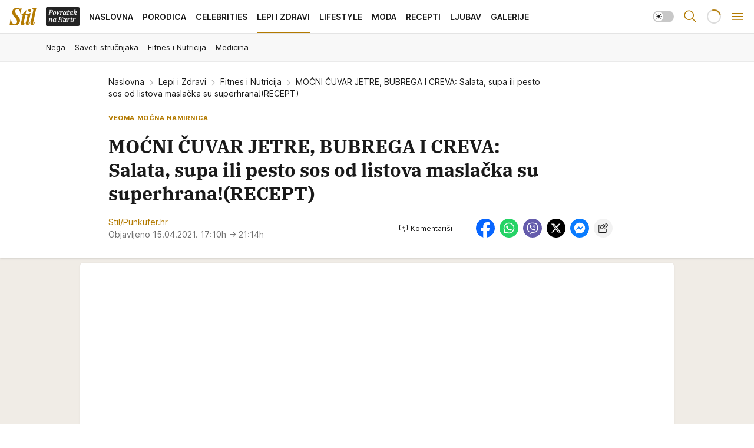

--- FILE ---
content_type: text/html; charset=utf-8
request_url: https://stil.kurir.rs/lepi-zdravi/fitnes-nutricija/149337/maslacak-lekovita-svojstva-zdrava-ishrana
body_size: 45310
content:
<!DOCTYPE html><html  lang="en-US"><head><meta charset="utf-8"><meta name="viewport" content="width=device-width, initial-scale=1"><script type="importmap">{"imports":{"#entry":"/_nuxt/entry.C4M2rdKW.js"}}</script><script data-cfasync="false">(function(w,d,s,l,i){w[l]=w[l]||[];w[l].push({'gtm.start':
            new Date().getTime(),event:'gtm.js'});var f=d.getElementsByTagName(s)[0],
            j=d.createElement(s),dl=l!='dataLayer'?'&l='+l:'';j.async=true;j.src=
            'https://www.googletagmanager.com/gtm.js?id='+i+dl;f.parentNode.insertBefore(j,f);
            })(window,document,'script','dataLayer','GTM-5PPH8CR');</script><script>'use strict';(function(b,t,q,h,c,e,f,r,u,a,v,w,m,k,n,p,l){l=(d,g)=>{m=new URLSearchParams(q.search);m.has(d)?g=m.get(d):b[h]&&b[h].hasOwnProperty(d)&&(g=b[h][d]);return isNaN(+g)?g:+g};l('pjnx',!1)||(b[h]=b[h]||{},b[c]=b[c]||{},b[c][e]=b[c][e]||[],k=d=>{a.b[d]=performance.now();a.b[f](d)},n=(d,g)=>{for(;0<d.length;)g[f](d.shift())},p=()=>{a.p=b[c][e][f];b[c][e][f]=a.s[f].bind(a.s)},a=b["__"+h]={t:l('pjfsto',3E3),m:l('pjfstom',2),s:[()=>{k("s");b[c].pubads().setTargeting('pjpel',a.b)}],f:d=>{a.p&&
                (k('f'+d),b[c][e][f]=a.p,a.p=!1,n(a.s,b[c][e]))},g:()=>{a.p&&p();k('g');a.r=setTimeout(()=>a.f('t'),a.t+a.b.g*a.m)}},b[c][e].shift&&(n(b[c][e],a.s),a.b=[],b[c][e][f](()=>a.g()),p(),k('v'+r)))})(window,document,location,'pubjelly','googletag','cmd','push',4);</script><script src="https://pubjelly.nxjmp.com/a/main/pubjelly.js?key=na" async onerror="__pubjelly.f('e')"></script><link rel="canonical" href="https://stil.kurir.rs/lepi-zdravi/fitnes-nutricija/149337/maslacak-lekovita-svojstva-zdrava-ishrana"><script>var googletag = googletag || {}; googletag.cmd = googletag.cmd || [];</script><script src="https://securepubads.g.doubleclick.net/tag/js/gpt.js" async></script><title>MOĆNI ČUVAR JETRE, BUBREGA I CREVA: Salata, supa ili pesto sos od listova maslačka su superhrana!(RECEPT) | Stil</title><script async data-cfasync="false">window.googletag=window.googletag||{},window.googletag.cmd=window.googletag.cmd||[];var packs=window.localStorage.getItem("df_packs"),packsParsed=packs&&JSON.parse(packs)||[];try{var a=window.localStorage.getItem("df_packsx"),s=a&&JSON.parse(a)||[];s.length&&(packsParsed=packsParsed.concat(s),packsParsed=Array.from(new Set(packsParsed)));var r,e=window.localStorage.getItem("df_packsy"),t=(e&&JSON.parse(e)||[]).map(function(a){return a.id});t.length&&(packsParsed=packsParsed.concat(t),packsParsed=Array.from(new Set(packsParsed)))}catch(d){}var standardPacks=window.localStorage.getItem("df_sp"),standardPacksParsed=standardPacks&&JSON.parse(standardPacks)||[];try{var g=window.localStorage.getItem("df_spx"),c=g&&JSON.parse(g)||[];c.length&&(standardPacksParsed=standardPacksParsed.concat(c),standardPacksParsed=Array.from(new Set(standardPacksParsed)));var o,n=window.localStorage.getItem("df_spy"),p=(n&&JSON.parse(n)||[]).map(function(a){return a.id});p.length&&(standardPacksParsed=standardPacksParsed.concat(p),standardPacksParsed=Array.from(new Set(standardPacksParsed)))}catch(P){}var platforms=window.localStorage.getItem("df_pl"),platformsParsed=platforms&&(JSON.parse(platforms)||[]);if(platformsParsed&&platformsParsed.length)for(var i=0;i<platformsParsed.length;i++)1===platformsParsed[i]&&packsParsed?window.googletag.cmd.push(function(){window.googletag.pubads().setTargeting("defractal",packsParsed)}):2===platformsParsed[i]&&packsParsed&&packsParsed.length?(window.midasWidgetTargeting=window.midasWidgetTargeting||{},window.midasWidgetTargeting.targetings=window.midasWidgetTargeting.targetings||[],window.midasWidgetTargeting.targetings.push({defractal:packsParsed})):3===platformsParsed[i]&&standardPacksParsed&&standardPacksParsed.length&&window.googletag.cmd.push(function(){window.googletag.pubads().setTargeting("defractal_sp",standardPacksParsed)});</script><script src="https://cdn.mediaoutcast.com/player/1.15.0/js/mov-init.min.js" async></script><script src="https://cdn.krakenoptimize.com/setup/get/7a2b0269-f7c9-4c32-daa8-08d71a5d0627" async body type="text/javascript" data-cfasync="false"></script><script src="https://static.cleverpush.com/channel/loader/s7qJzNDFrXcx8WGJj.js" async></script><script src="https://cdn.defractal.com/scripts/defractal-4-00440018-D8AE-4AA2-888A-6D96BFA98C3E.js" async></script><link rel="stylesheet" href="/_nuxt/entry.Dm9x_KUg.css" crossorigin><link rel="preload" as="font" href="https://static-stil.kurir.rs/fonts/Inter.var.woff2" type="font/woff2" crossorigin><link rel="preload" as="font" href="https://static-stil.kurir.rs/fonts/icomoon/icons.woff" type="font/woff" crossorigin><link rel="preload" as="image" href="https://static-stil.kurir.rs/api/v3/images/592/1184/56195?ts=2025-02-22T03:52:32"><link rel="preload" as="image" href="https://static-stil.kurir.rs/api/v3/images/212/424/229496?ts=2026-01-24T16:28:27"><link rel="preload" as="image" href="https://static-stil.kurir.rs/api/v3/images/212/424/229496?ts=2026-01-24T16:28:27"><link rel="modulepreload" as="script" crossorigin href="/_nuxt/entry.C4M2rdKW.js"><link rel="preload" as="fetch" fetchpriority="low" crossorigin="anonymous" href="/_nuxt/builds/meta/90fb4246-efc5-4229-b671-c54d7d38d83b.json"><script data-cfasync="false">window.gdprAppliesGlobally=true;(function(){function n(e){if(!window.frames[e]){if(document.body&&document.body.firstChild){var t=document.body;var r=document.createElement("iframe");r.style.display="none";r.name=e;r.title=e;t.insertBefore(r,t.firstChild)}else{setTimeout(function(){n(e)},5)}}}function e(r,a,o,s,c){function e(e,t,r,n){if(typeof r!=="function"){return}if(!window[a]){window[a]=[]}var i=false;if(c){i=c(e,n,r)}if(!i){window[a].push({command:e,version:t,callback:r,parameter:n})}}e.stub=true;e.stubVersion=2;function t(n){if(!window[r]||window[r].stub!==true){return}if(!n.data){return}var i=typeof n.data==="string";var e;try{e=i?JSON.parse(n.data):n.data}catch(t){return}if(e[o]){var a=e[o];window[r](a.command,a.version,function(e,t){var r={};r[s]={returnValue:e,success:t,callId:a.callId};n.source.postMessage(i?JSON.stringify(r):r,"*")},a.parameter)}}const smt=window[r];if(typeof smt!=="function"){window[r]=e;if(window.addEventListener){window.addEventListener("message",t,false)}else{window.attachEvent("onmessage",t)}}}e("__uspapi","__uspapiBuffer","__uspapiCall","__uspapiReturn");n("__uspapiLocator");e("__tcfapi","__tcfapiBuffer","__tcfapiCall","__tcfapiReturn");n("__tcfapiLocator");(function(e){var t=document.createElement("link");t.rel="preconnect";t.as="script";var r=document.createElement("link");r.rel="dns-prefetch";r.as="script";var n=document.createElement("link");n.rel="preload";n.as="script";var i=document.createElement("script");i.id="spcloader";i.type="text/javascript";i["async"]=true;i.charset="utf-8";var a="https://sdk.privacy-center.org/"+e+"/loader.js?target="+document.location.hostname;if(window.didomiConfig&&window.didomiConfig.user){var o=window.didomiConfig.user;var s=o.country;var c=o.region;if(s){a=a+"&country="+s;if(c){a=a+"&region="+c}}}t.href="https://sdk.privacy-center.org/";r.href="https://sdk.privacy-center.org/";n.href=a;i.src=a;var d=document.getElementsByTagName("script")[0];d.parentNode.insertBefore(t,d);d.parentNode.insertBefore(r,d);d.parentNode.insertBefore(n,d);d.parentNode.insertBefore(i,d)})("82d80c84-586b-4519-bdef-240ed8c7f096")})();</script><script data-cfasync="false">function scrollDistance(i,n=66){if(!i||"function"!=typeof i)return;let e,o,t,d;window.addEventListener("scroll",function(l){o||(o=window.pageYOffset),window.clearTimeout(e),e=setTimeout(function(){t=window.pageYOffset,i(d=t-o,o,t),o=null,t=null,d=null},n)},!1)}window.didomiOnReady=window.didomiOnReady||[],window.didomiOnReady.push(function(i){i.notice.isVisible()&&scrollDistance(function(n){parseInt(Math.abs(n),10)>198&&i.notice.isVisible()&&i.setUserAgreeToAll()});if(i.notice.isVisible() && window.innerWidth <= 768){document.body.classList.remove("didomi-popup-open","didomi-popup-open-ios")}if(i.notice.isVisible()){document.querySelector(".didomi-popup").addEventListener("click", e=>{console.log(e)})}});</script><script>window.pp_gemius_identifier = 'd7A7W4eTsLadzLw0w9FHUMSZDpDK3A8azzmzCxJMh6f.P7';
                function gemius_pending(i) { window[i] = window[i] || function () { var x = window[i + '_pdata'] = window[i + '_pdata'] || []; x[x.length] = arguments; }; };
                gemius_pending('gemius_hit'); gemius_pending('gemius_event'); gemius_pending('gemius_init'); gemius_pending('pp_gemius_hit'); gemius_pending('pp_gemius_event'); gemius_pending('pp_gemius_init');
                (function (d, t) {
                    try {
                        var gt = d.createElement(t), s = d.getElementsByTagName(t)[0], l = 'http' + ((location.protocol == 'https:') ? 's' : ''); gt.setAttribute('async', 'async');
                        gt.setAttribute('defer', 'defer'); gt.src = l + '://gars.hit.gemius.pl/xgemius.js'; s.parentNode.insertBefore(gt, s);
                    } catch (e) { }
                })(document, 'script');</script><meta name="title" content="MOĆNI ČUVAR JETRE, BUBREGA I CREVA: Salata, supa ili pesto sos od listova maslačka su superhrana!(RECEPT)"><meta hid="description" name="description" content="Stil 2024"><meta hid="robots" property="robots" content="max-image-preview:large"><meta hid="og:type" property="og:type" content="website"><meta hid="og:title" property="og:title" content="MOĆNI ČUVAR JETRE, BUBREGA I CREVA: Salata, supa ili pesto sos od listova maslačka su superhrana!(RECEPT)"><meta hid="og:description" property="og:description" content="Stil 2024"><meta hid="og:image" property="og:image" content="https://static-stil.kurir.rs/Picture/56195/jpeg/ulje-od-maslacka.jpg?ts=2025-02-22T03:52:32"><meta hid="og:url" property="og:url" content="https://stil.kurir.rs/lepi-zdravi/fitnes-nutricija/149337/maslacak-lekovita-svojstva-zdrava-ishrana"><meta hid="twitter:card" name="twitter:card" content="summary_large_image"><meta hid="twitter:title" name="twitter:title" content="MOĆNI ČUVAR JETRE, BUBREGA I CREVA: Salata, supa ili pesto sos od listova maslačka su superhrana!(RECEPT)"><meta hid="twitter:description" name="twitter:description" content="Stil 2024"><meta hid="twitter:image" name="twitter:image" content="https://static-stil.kurir.rs/Picture/56195/jpeg/ulje-od-maslacka.jpg?ts=2025-02-22T03:52:32"><meta hid="twitter.url" name="twitter.url" content="https://stil.kurir.rs/lepi-zdravi/fitnes-nutricija/149337/maslacak-lekovita-svojstva-zdrava-ishrana"><meta hid="wmg:authors" property="wmg:authors" content="Stil/Punkufer.hr "><meta hid="authors" property="authors" content="Stil/Punkufer.hr "><link rel="icon" type="image/svg+xml" href="/favicons/stil/icon.svg" sizes="any"><link rel="icon" type="image/png" href="/favicons/stil/favicon-32x32.png" sizes="32x32"><link rel="icon" type="image/png" href="/favicons/stil/favicon-128x128.png" sizes="128x128"><link rel="apple-touch-icon" type="image/png" href="/favicons/stil/favicon-180x180.png" sizes="180x180"><link rel="icon" type="image/png" href="/favicons/stil/favicon-192x192.png" sizes="192x192"><link rel="icon" type="image/png" href="/favicons/stil/favicon-512x512.png" sizes="512x512"><link rel="alternate" hreflang="sr" href="https://stil.kurir.rs/lepi-zdravi/fitnes-nutricija/149337/maslacak-lekovita-svojstva-zdrava-ishrana"><link rel="alternate" type="application/rss+xml" title="RSS feed for Naslovna" href="https://www.stil.kurir.rs/rss"><link rel="alternate" type="application/rss+xml" title="RSS feed for Najnovije" href="https://www.stil.kurir.rs/rss/najnovije-vesti"><link rel="alternate" type="application/rss+xml" title="RSS feed for Porodica" href="https://www.stil.kurir.rs/rss/porodica"><link rel="alternate" type="application/rss+xml" title="RSS feed for Celebrities" href="https://www.stil.kurir.rs/rss/celebrities"><link rel="alternate" type="application/rss+xml" title="RSS feed for Lepi & Zdravi" href="https://www.stil.kurir.rs/rss/lepi-zdravi"><link rel="alternate" type="application/rss+xml" title="RSS feed for Lifestyle" href="https://www.stil.kurir.rs/rss/lifestyle"><link rel="alternate" type="application/rss+xml" title="RSS feed for Moda" href="https://www.stil.kurir.rs/rss/moda"><link rel="alternate" type="application/rss+xml" title="RSS feed for Recepti" href="https://www.stil.kurir.rs/rss/recepti"><link rel="alternate" type="application/rss+xml" title="RSS feed for Ljubav" href="https://www.stil.kurir.rs/rss/ljubav"><link rel="alternate" type="application/rss+xml" title="RSS feed for Galerije" href="https://www.stil.kurir.rs/rss/foto-galerije"><link rel="amphtml" href="https://stil.kurir.rs/amp/149337/maslacak-lekovita-svojstva-zdrava-ishrana"><script type="application/ld+json">{
  "@context": "https://schema.org",
  "@graph": [
    {
      "@type": "NewsMediaOrganization",
      "@id": "https://stil.kurir.rs/#publisher",
      "name": "stil.kurir.rs",
      "alternateName": "Stil",
      "url": "https://stil.kurir.rs/",
      "masthead": "https://stil.kurir.rs/impressum",
      "email": "redakcija.stil@wm.group",
      "address": {
        "@type": "PostalAddress",
        "addressLocality": "Beograd",
        "postalCode": "11000",
        "streetAddress": "Vlajkovićeva 8, Beograd",
        "addressCountry": {
          "@type": "Country",
          "name": "RS"
        }
      },
      "sameAs": [
        "https://www.instagram.com/stil.kurir.rs/",
        "https://www.facebook.com/Stil.kurir.rs/"
      ],
      "logo": {
        "@type": "ImageObject",
        "@id": "https://stil.kurir.rs/#/schema/image/stil-logo",
        "url": "https://stil.kurir.rs/img/kurir-schema.svg",
        "width": 112,
        "height": 112,
        "caption": "Stil Logo"
      },
      "image": {
        "@id": "https://stil.kurir.rs/#/schema/image/stil-logo"
      }
    },
    {
      "@type": "WebSite",
      "@id": "https://stil.kurir.rs/#/schema/website/stilkurirrs",
      "url": "https://stil.kurir.rs/",
      "name": "Stil.kurir.rs",
      "publisher": {
        "@id": "https://stil.kurir.rs/#publisher"
      },
      "potentialAction": {
        "@type": "SearchAction",
        "target": "https://stil.kurir.rs/search/1/1?q={search_term_string}",
        "query-input": "required name=search_term_string"
      }
    },
    {
      "@type": "WebPage",
      "@id": "https://stil.kurir.rs/lepi-zdravi/fitnes-nutricija/149337/maslacak-lekovita-svojstva-zdrava-ishrana",
      "url": "https://stil.kurir.rs/lepi-zdravi/fitnes-nutricija/149337/maslacak-lekovita-svojstva-zdrava-ishrana",
      "inLanguage": "sr-Latn",
      "breadcrumb": {
        "@id": "https://stil.kurir.rs/lepi-zdravi/fitnes-nutricija/149337/maslacak-lekovita-svojstva-zdrava-ishrana#/schema/breadcrumb/a149337"
      },
      "name": "MOĆNI ČUVAR JETRE, BUBREGA I CREVA: Salata, supa ili pesto sos od listova maslačka su superhrana!(RECEPT) | Lepi i Zdravi | Fitnes i Nutricija",
      "isPartOf": {
        "@id": "https://stil.kurir.rs/#/schema/website/stilkurirrs"
      },
      "datePublished": "2021-04-15T17:10:00+02:00",
      "dateModified": "2021-04-15T21:14:27+02:00",
      "description": ""
    },
    {
      "@type": "NewsArticle",
      "@id": "https://stil.kurir.rs/lepi-zdravi/fitnes-nutricija/149337/maslacak-lekovita-svojstva-zdrava-ishrana#/schema/article/a149337",
      "headline": "MOĆNI ČUVAR JETRE, BUBREGA I CREVA: Salata, supa ili pesto sos od listova maslačka su superhrana!(RECEPT)",
      "description": "",
      "isPartOf": {
        "@id": "https://stil.kurir.rs/lepi-zdravi/fitnes-nutricija/149337/maslacak-lekovita-svojstva-zdrava-ishrana"
      },
      "mainEntityOfPage": {
        "@id": "https://stil.kurir.rs/lepi-zdravi/fitnes-nutricija/149337/maslacak-lekovita-svojstva-zdrava-ishrana"
      },
      "datePublished": "2021-04-15T17:10:00+02:00",
      "dateModified": "2021-04-15T21:14:27+02:00",
      "image": [
        {
          "@type": "ImageObject",
          "width": 1200,
          "height": 675,
          "description": "MOĆNI ČUVAR JETRE, BUBREGA I CREVA: Salata, supa ili pesto sos od listova maslačka su superhrana!(RECEPT)",
          "url": "https://static-stil.kurir.rs/Picture/56195/jpeg/ulje-od-maslacka.jpg?ts=2025-02-22T03:52:32"
        },
        {
          "@type": "ImageObject",
          "width": 1200,
          "height": 1200,
          "description": "MOĆNI ČUVAR JETRE, BUBREGA I CREVA: Salata, supa ili pesto sos od listova maslačka su superhrana!(RECEPT)",
          "url": "https://static-stil.kurir.rs/MediumImage/56195/jpeg/ulje-od-maslacka.jpg?ts=2025-02-22T03:52:32"
        },
        {
          "@type": "ImageObject",
          "width": 1200,
          "height": 900,
          "description": "MOĆNI ČUVAR JETRE, BUBREGA I CREVA: Salata, supa ili pesto sos od listova maslačka su superhrana!(RECEPT)",
          "url": "https://static-stil.kurir.rs/Thumbnail/56195/jpeg/ulje-od-maslacka.jpg?ts=2025-02-22T03:52:32"
        }
      ],
      "keywords": [
        ""
      ],
      "author": [
        {
          "@type": "Person",
          "url": "https://stil.kurir.rs/autor/9465/stil-punkuferhr-",
          "name": "Stil/Punkufer.hr "
        }
      ],
      "publisher": {
        "@id": "https://stil.kurir.rs/#publisher"
      },
      "isAccessibleForFree": "True"
    },
    {
      "@type": "BreadcrumbList",
      "@id": "https://stil.kurir.rs/lepi-zdravi/fitnes-nutricija/149337/maslacak-lekovita-svojstva-zdrava-ishrana#/schema/breadcrumb/a149337",
      "itemListElement": [
        {
          "@type": "ListItem",
          "position": 1,
          "item": {
            "@type": "WebPage",
            "@id": "https://stil.kurir.rs/lepi-zdravi",
            "url": "https://stil.kurir.rs/lepi-zdravi",
            "name": "Lepi i Zdravi"
          }
        },
        {
          "@type": "ListItem",
          "position": 2,
          "item": {
            "@type": "WebPage",
            "@id": "https://stil.kurir.rs/lepi-zdravi/fitnes-nutricija",
            "url": "https://stil.kurir.rs/lepi-zdravi/fitnes-nutricija",
            "name": "Fitnes i Nutricija"
          }
        },
        {
          "@type": "ListItem",
          "position": 3,
          "item": {
            "@id": "https://stil.kurir.rs/lepi-zdravi/fitnes-nutricija/149337/maslacak-lekovita-svojstva-zdrava-ishrana",
            "name": "MOĆNI ČUVAR JETRE, BUBREGA I CREVA: Salata, supa ili pesto sos od listova maslačka su superhrana!(RECEPT) | Lepi i Zdravi | Fitnes i Nutricija"
          }
        }
      ]
    }
  ]
}</script><script type="module" src="/_nuxt/entry.C4M2rdKW.js" crossorigin></script></head><body><div id="__nuxt"><div><div class="main light stil page-has-submenu" style=""><!----><header class="header has-submenu"><div class="container"><div class="header__content_wrap"><div class="header__content"><div class="header-logo"><a href="/" class="" title="Stil"><div class="header-logo__wrap"><svg class="logo-dimensions header-logo__image"><use xlink:href="/img/logo/stil.svg?v=28112025#logo-light"></use></svg><span class="header-logo__span">Stil</span></div></a></div><nav class="header-navigation"><div class="header-navigation__wrap"><ul class="header-navigation__list"><!--[--><li class="js_item_55 header-navigation__list-item"><a class="is-custom" href="https://www.kurir.rs/" target="_blank" rel="noopener"><span style="background-color:#232323;color:transparent;"><img src="https://static-stil.kurir.rs/api/v3/staticimages/povrataknakuriritalic3x.png" alt="Povratak na Kurir"><!----></span></a><!----></li><li class="js_item_1 header-navigation__list-item"><a href="/" class="has-no-background"><span style=""><!----><span>Naslovna</span></span></a><!----></li><li class="js_item_2 header-navigation__list-item"><a href="/porodica" class="has-no-background"><span style=""><!----><span>Porodica</span></span></a><!----></li><li class="js_item_6 header-navigation__list-item"><a href="/celebrities" class="has-no-background"><span style=""><!----><span>Celebrities</span></span></a><!----></li><li class="js_item_15 is-active header-navigation__list-item"><a href="/lepi-zdravi" class="has-no-background"><span style=""><!----><span>Lepi i Zdravi</span></span></a><nav class="header__subnavigation isArticle"><div class="header-subnavigation__wrap"><ul class="header-subnavigation__list"><!--[--><li class="js_item_16 header-subnavigation__list-item"><a href="/lepi-zdravi/nega" class="has-no-background"><span style=""><!----><span>Nega</span></span></a><!----></li><li class="js_item_17 header-subnavigation__list-item"><a href="/lepi-zdravi/saveti-strucnjaka" class="has-no-background"><span style=""><!----><span>Saveti stručnjaka</span></span></a><!----></li><li class="is-active js_item_18 header-subnavigation__list-item"><a href="/lepi-zdravi/fitnes-nutricija" class="has-no-background"><span style=""><!----><span>Fitnes i Nutricija</span></span></a><!----></li><li class="js_item_19 header-subnavigation__list-item"><a href="/lepi-zdravi/medicina" class="has-no-background"><span style=""><!----><span>Medicina</span></span></a><!----></li><!--]--></ul><span class="is-hidden header-navigation__list-item is-view-more"><span class="">Još</span> <i class="icon-overflow-menu--vertical view-more-icon" aria-hidden="true"></i><ul class="is-hidden header-subnavigation__children"><!--[--><!--]--></ul></span></div></nav></li><li class="js_item_23 header-navigation__list-item"><a href="/lifestyle" class="has-no-background"><span style=""><!----><span>Lifestyle</span></span></a><!----></li><li class="js_item_36 header-navigation__list-item"><a href="/moda" class="has-no-background"><span style=""><!----><span>Moda</span></span></a><!----></li><li class="js_item_40 header-navigation__list-item"><a href="/recepti" class="has-no-background"><span style=""><!----><span>Recepti</span></span></a><!----></li><li class="js_item_41 header-navigation__list-item"><a href="/ljubav" class="has-no-background"><span style=""><!----><span>Ljubav</span></span></a><!----></li><li class="js_item_52 header-navigation__list-item"><a href="/foto-galerije" class="has-no-background"><span style=""><!----><span>Galerije</span></span></a><!----></li><!--]--></ul></div><span class="is-hidden header-navigation__list-item is-view-more">Još <i class="icon-overflow-menu--vertical view-more-icon" aria-hidden="true"></i><ul class="is-hidden header-subnavigation__children"><!--[--><!--]--></ul></span><!--[--><!--]--></nav><div class="header-extra"><div class="theme-toggle theme-toggle--light"><div class="icon-wrap icon-wrap_light"><i class="icon icon-light--filled" aria-hidden="true"></i></div><div class="icon-wrap icon-wrap_asleep"><i class="icon icon-asleep--filled" aria-hidden="true"></i></div></div><div class="header-extra__icon"><i class="icon-search" aria-hidden="true"></i><div class="header-search"><div class="header-search-wrap"><form><input type="text" class="input" placeholder=" Pretraži Stil"><!----></form><div class="header-search__close"><i aria-hidden="true" class="icon icon-close"></i></div></div></div></div><div class="header-extra__icon" style="display:none;"><i class="icon-headphones-custom" aria-hidden="true"></i></div><!--[--><div class="header-extra__icon isSpinner"><div class="spinner" data-v-eba6742f></div></div><!--]--><div class="header-extra__icon" style="display:none;"><i class="icon-notification" aria-hidden="true"></i></div><div class="header-extra__icon header-extra__menu"><i class="icon-menu" aria-hidden="true"></i></div><div class="navigation-drawer" style="right:-100%;"><div class="navigation-drawer__header"><div class="navigation-drawer__logo"><svg class="navigation-drawer__logo_image"><use xlink:href="/img/logo/stil.svg?v=28112025#logo-drawer-light"></use></svg></div><div class="navigation-drawer__close"><i class="icon-close" aria-hidden="true"></i></div></div><div class="navigation-drawer__tabs"><span class="is-active">Kategorije</span><span class="">Ostalo</span></div><!----><div class="navigation-drawer__footer"><ul class="social-menu__list"><!--[--><li class="social-menu__list-item"><a href="https://www.facebook.com/Stil.kurir.rs/" target="_blank" rel="noopener" aria-label="Facebook"><i class="icon-logo--facebook social-menu__list-icon" aria-hidden="true"></i></a></li><li class="social-menu__list-item"><a href="https://www.instagram.com/stil.kurir.rs/" target="_blank" rel="noopener" aria-label="Instagram"><i class="icon-logo--instagram social-menu__list-icon" aria-hidden="true"></i></a></li><li class="social-menu__list-item"><a href="https://www.tiktok.com/@stil.magazin" target="_blank" rel="noopener" aria-label="TikTok"><i class="icon-logo--tiktok social-menu__list-icon" aria-hidden="true"></i></a></li><li class="social-menu__list-item"><a href="https://stil.kurir.rs/rss-feed" target="_blank" rel="noopener" aria-label="RSS"><i class="icon-logo--rss social-menu__list-icon" aria-hidden="true"></i></a></li><li class="social-menu__list-item"><a href="https://news.google.com/publications/CAAiEFdWsyBIb3hBaWESgTv-_xUqFAgKIhBXVrMgSG94QWlhEoE7_v8V?hl=sr&amp;gl=RS&amp;ceid=RS%3Asr" target="_blank" rel="noopener" aria-label="Google News"><i class="icon-logo--googlenews social-menu__list-icon" aria-hidden="true"></i></a></li><!--]--></ul></div></div></div></div></div></div></header><!--[--><!--]--><div class="generic-page" data-v-b527da3b><div class="main-container wallpaper-helper" data-v-b527da3b data-v-fdf9347c><!--[--><!----><!--[--><div class="wallpaper-wrapper" data-v-fdf9347c><div class="container"><div id="wallpaper-left" class="wallpaper-left wallpaper-watch"></div><div id="wallpaper-right" class="wallpaper-right wallpaper-watch"></div></div></div><div class="main_wrapper" data-v-fdf9347c><div class="container" data-v-fdf9347c><div id="wallpaper-top" class="wallpaper-top"></div></div><div class="article-header" data-v-fdf9347c data-v-86095f06><div class="article-header-wrap" data-v-86095f06><div class="article-header-container" data-v-86095f06><div class="breadcrumbs-wrap" data-v-86095f06 data-v-77f0710d><div class="breadcrumbs" data-v-77f0710d><a href="/" class="breadcrumbs-link" data-v-77f0710d>Naslovna</a><!--[--><div class="breadcrumbs-icon-container" data-v-77f0710d><i class="icon-chevron--right" aria-hidden="true" data-v-77f0710d></i><a href="/lepi-zdravi" class="breadcrumbs-link" data-v-77f0710d>Lepi i Zdravi</a></div><div class="breadcrumbs-icon-container" data-v-77f0710d><i class="icon-chevron--right" aria-hidden="true" data-v-77f0710d></i><a href="/lepi-zdravi/fitnes-nutricija" class="breadcrumbs-link" data-v-77f0710d>Fitnes i Nutricija</a></div><div class="breadcrumbs-icon-container" data-v-77f0710d><i class="icon-chevron--right" aria-hidden="true" data-v-77f0710d></i><span class="breadcrumbs-title" data-v-77f0710d>MOĆNI ČUVAR JETRE, BUBREGA I CREVA: Salata, supa ili pesto sos od listova maslačka su superhrana!(RECEPT)</span></div><!--]--></div></div><div class="article-header-labels" data-v-86095f06 data-v-4f4997d9><!----><!----><!----><!----><div class="article-header-labels__label is-subtitle  is-custom card-label card-label-wrap" data-v-4f4997d9 data-v-d3a173a3><!----><!----><span class="label-text" data-v-d3a173a3>VEOMA MOĆNA NAMIRNICA</span></div></div><h1 class="article-header-title" data-v-86095f06>MOĆNI ČUVAR JETRE, BUBREGA I CREVA: Salata, supa ili pesto sos od listova maslačka su superhrana!(RECEPT)</h1><strong class="article-header-lead" data-v-86095f06></strong><!----><!----><div class="article-header-author-share" data-v-86095f06><div class="article-header-author-comments" data-v-86095f06><div class="article-header-author-date" data-v-86095f06><div class="author-list" data-v-86095f06><!----><!--[--><!--[--><span class="author" data-v-86095f06><!----> Stil/Punkufer.hr <!----></span><!--]--><!--]--></div><div class="article-header-date" datetime="2021-04-15T17:10:00" data-v-86095f06><time class="article-header-date-published" data-v-86095f06>Objavljeno 15.04.2021. 17:10h  </time><time class="article-header-date-edited" datetime="2021-04-15T21:14:27" data-v-86095f06> → 21:14h</time></div></div><div class="article-engagement-bar" data-v-86095f06 data-v-c0f3996a><div class="card-engagement-bar card-engagement-bar-wrap" data-v-c0f3996a><div class="card-engagement-bar__left"><!----><!----><!----><div role="button" class="btn"><!--[--><i class="icon-add-comment"></i><span class="text-add-comment">Komentariši</span><!--]--></div></div><!----></div></div></div><div class="article-exposed-share" data-v-86095f06 data-v-5d9026f4><div class="tooltip-box card-share-wrap" data-v-5d9026f4 data-v-2f96c82c><!--[--><!--[--><a role="button" class="tooltip-box__item facebook" data-v-2f96c82c><svg viewBox="0 0 32 32" class="icon facebook" data-v-2f96c82c><use xlink:href="/img/sprite-shares-02042025.svg#facebook-sign" data-v-2f96c82c></use></svg></a><!--]--><!--[--><a role="button" class="tooltip-box__item whatsapp" data-v-2f96c82c><svg viewBox="0 0 24 24" class="icon whatsapp" data-v-2f96c82c><use xlink:href="/img/sprite-shares-02042025.svg#whatsapp" data-v-2f96c82c></use></svg></a><!--]--><!--[--><a role="button" class="tooltip-box__item viber" data-v-2f96c82c><svg viewBox="0 0 24 24" class="icon viber" data-v-2f96c82c><use xlink:href="/img/sprite-shares-02042025.svg#viber" data-v-2f96c82c></use></svg></a><!--]--><!--[--><a role="button" class="tooltip-box__item twitter" data-v-2f96c82c><svg viewBox="0 0 24 24" class="icon twitter" data-v-2f96c82c><use xlink:href="/img/sprite-shares-02042025.svg#twitter" data-v-2f96c82c></use></svg></a><!--]--><!--[--><a role="button" class="tooltip-box__item messenger" data-v-2f96c82c><svg viewBox="0 0 24 24" class="icon messenger" data-v-2f96c82c><use xlink:href="/img/sprite-shares-02042025.svg#messenger" data-v-2f96c82c></use></svg></a><!--]--><!--]--><a role="button" class="tooltip-box__item copy-link" data-v-2f96c82c><svg viewBox="0 0 24 24" class="icon copy-link" data-v-2f96c82c><use xlink:href="/img/sprite-shares-02042025.svg#copy--link-adapted" data-v-2f96c82c></use></svg></a></div></div></div></div></div></div><div class="container" data-v-fdf9347c><!--[--><!--[--><!----><!--]--><!--[--><div class="container placeholder250px gptArticleTop" data-v-fdf9347c><div class="gpt-ad-banner"><div position="0" lazy="false"></div></div></div><!--]--><!--[--><div class="article-main" data-v-fdf9347c><div class="is-main article-content with-sidebar" data-v-1df6af20><div class="full-width" data-v-1df6af20><div class="sticky-scroll-container isSticky" data-v-1df6af20><!--[--><!--[--><div class="generic-component" data-v-1df6af20 data-v-a6cdc878><article class="" data-v-a6cdc878><div class="article-big-image" is-storytelling="false" data-v-054972ff><figure class="big-image-container" data-v-054972ff><div class="card-image-container big-image-container__image" style="aspect-ratio:1.5786666666666667;" data-v-054972ff data-v-5dd722de><picture class="" data-v-5dd722de><!--[--><source media="(max-width: 1023px)" srcset="https://static-stil.kurir.rs/api/v3/images/592/1184/56195?ts=2025-02-22T03:52:32,
https://static-stil.kurir.rs/api/v3/images/960/1920/56195?ts=2025-02-22T03:52:32 1.5x" data-v-5dd722de><source media="(min-width: 1024px)" srcset="https://static-stil.kurir.rs/api/v3/images/960/1920/56195?ts=2025-02-22T03:52:32" data-v-5dd722de><!--]--><img src="https://static-stil.kurir.rs/api/v3/images/592/1184/56195?ts=2025-02-22T03:52:32" srcset="https://static-stil.kurir.rs/api/v3/images/592/1184/56195?ts=2025-02-22T03:52:32,
https://static-stil.kurir.rs/api/v3/images/960/1920/56195?ts=2025-02-22T03:52:32 1.5x" alt="ulje-od-maslacka.jpg" class="" style="" data-v-5dd722de></picture></div><figcaption class="big-image-source" data-v-054972ff><!----><span class="big-image-source-copy" data-v-054972ff>Foto:&nbsp;Thinkstock</span></figcaption></figure></div><!----><div class="article-body"><!----><!----><!--[--><!--[--><!----><!----><!--]--><!--[--><div class="article-rte" document-template="Article"> <p><a class="intextTag" data-taglink="Maslačak" href="https://stil.kurir.rs/tag/8240/maslacak">Maslačak </a>je mnogo više od običnog korova - jedna je od najkorisnijih lekovitih biljaka. Poznat je kao čistač jetre, dobar je za bubrege, žučnu kesu, creva, kao i želudac. Po gorkastom ukusu poznaje se njegovo diuretičko delovanje. Stoga je maslačak česta namirnica u <strong>dijetama za detoksikaciju</strong>, kao i koristan pomagač u skidanju viška kilograma. Maslačak sadrži <strong>inulin </strong>koji podstiče rast zdrave crevne bakterijske flore, a obiluje i kalijumom.</p> </div><!----><!--]--><!--[--><div class="article-rte paragrafNumber_2" document-template="Article"> <p></p> </div><!----><!--]--><!--[--><div class="article-rte paragrafNumber_3" document-template="Article"> <p>Listovi su posebno bogati <a class="intextTag" data-taglink="Vitamini" href="https://stil.kurir.rs/tag/1068/vitamini">vitaminima </a>i <strong>mineralima</strong>, zbog čega se maslačak preporučuju kao dodatak salatama, najbolje u proleće pre nego što procveta i postane gorak. Ukoliko vam smeta gorčina, možete odseći donje delove listova.</p> </div><!----><!--]--><!--[--><div class="article-rte" document-template="Article"> <p></p> </div><!----><!--]--><!--[--><div class="article-rte" document-template="Article"> <p><strong>Listovi maslačka</strong> odlični su u salatu s kuvanim jajima i prženom slaninom, a jedu se i u kajgani, kuvaju na pari i poslužuju s belim lukom kao prilog ribi.</p> </div><!----><!--]--><!--[--><div class="article-rte" document-template="Article"> <p></p> </div><!----><!--]--><!--[--><div class="article-rte" document-template="Article"> <p>Listove iskoristite i za zdrave prolećne <a class="intextTag" data-taglink="Supa" href="https://stil.kurir.rs/tag/70775/supa">supe</a>, bilo bistre ili kremaste, uz dodatak rendanog sira, prženih kockica hleba ili pak male punjene testenine, poput tortelina. Odličan je i <a class="intextTag" data-taglink="pesto sos" href="https://stil.kurir.rs/tag/97151/pesto-sos">pesto </a>od listova maslačka, koji možete iskoristiti kao namaz za preprženi hleb, sos za testeninu, picu, pečeni krompir ili dodatak prelivu za salatu od krompira (ili bilo koju drugu salatu).</p> </div><!----><!--]--><!--[--><div class="article-rte" document-template="Article"> <p></p> </div><!----><!--]--><!--[--><div class="article-rte" document-template="Article"> <p><em><strong><a href="https://stil.kurir.rs/lepi-zdravi/nutricija/148691/8-zdravstvenih-koristi-od-maslacka-kada-se-bere-kako-se-sprema-i-ko-sme-da-ga-koristi" target="_blank">8 ZDRAVSTVENIH KORISTI OD MASLAČKA: Kada se bere, kako se sprema i ko sme da ga koristi?</a></strong></em></p> </div><!----><!--]--><!--[--><div class="article-rte" document-template="Article"> <figure class="elWrap imgFull"> </div><!----><!--]--><!--[--><div class="article-image" document-template="Article" data-v-986aba4a><figure class="article-image__container" style="aspect-ratio:1.4987341772151899;" data-v-986aba4a><div class="card-image-container" data-v-986aba4a data-v-5dd722de><picture class="" data-v-5dd722de><!--[--><source media="(max-width: 1023px)" srcset="https://static-stil.kurir.rs/api/v3/images/592/1184/73458?ts=2025-02-22T03:10:14,
https://static-stil.kurir.rs/api/v3/images/960/1920/73458?ts=2025-02-22T03:10:14 1.5x" data-v-5dd722de><source media="(min-width: 1024px)" srcset="https://static-stil.kurir.rs/api/v3/images/960/1920/73458?ts=2025-02-22T03:10:14" data-v-5dd722de><!--]--><img src="https://static-stil.kurir.rs/api/v3/images/592/1184/73458?ts=2025-02-22T03:10:14" srcset="https://static-stil.kurir.rs/api/v3/images/592/1184/73458?ts=2025-02-22T03:10:14,
https://static-stil.kurir.rs/api/v3/images/960/1920/73458?ts=2025-02-22T03:10:14 1.5x" alt="shutterstock-733218838.jpg" class="" loading="lazy" style="" data-v-5dd722de></picture></div></figure><div class="article-image__details" data-v-986aba4a><!----><span class="article-image__details-copy" data-v-986aba4a>Foto:&nbsp;Shutterstock</span></div></div><!----><!--]--><!--[--><div class="article-rte" document-template="Article"> </figure> </div><!----><!--]--><!--[--><div class="article-rte" document-template="Article"> <p><em><strong>Sastojci za pesto od maslačka:</strong></em></p> </div><!----><!--]--><!--[--><div class="article-rte" document-template="Article"> <p></p> </div><!----><!--]--><!--[--><div class="article-rte" document-template="Article"> <ul><li>350 g listova maslačka</li><li>250 ml <strong>maslinova ulja</strong></li><li>4 čena belog luka</li><li>40 g <a class="intextTag" data-taglink="Pinjole" href="https://stil.kurir.rs/tag/24039/pinjole">pinjola</a></li><li>1 kašičica soli</li><li>70 g <strong>parmezana</strong></li></ul> </div><!----><!--]--><!--[--><div class="related-news__wrap" document-template="Article" data-v-6784d22a><span class="related-news__block-title" data-v-6784d22a>NE PROPUSTITE</span><!--[--><!--[--><a href="/lepi-zdravi/fitnes-nutricija/149053/ovo-su-najzdraviji-nacini-da-jedete-pojedine-namirnice" class="related-news__link" data-v-6784d22a><span class="related-news__content" data-v-6784d22a><span class="related-news__text-content" data-v-6784d22a><span class="related-news__label-wrap" data-v-6784d22a><span class="is-custom related-news__label" data-v-6784d22a>Fitnes i Nutricija</span></span><span class="related-news__title" data-v-6784d22a>SAMO OVAKO IZ NJIH DOBIJATE NAJVIŠE: Najzdraviji načini da jedete ove namirnice!</span></span><figure class="related-news__image" data-v-6784d22a><div class="card-image-container" data-v-6784d22a data-v-5dd722de><picture class="" data-v-5dd722de><!--[--><source media="(max-width: 1023px)" srcset="https://static-stil.kurir.rs/api/v3/images/212/424/89015?ts=2025-02-22T02:35:34" data-v-5dd722de><source media="(min-width: 1024px)" srcset="https://static-stil.kurir.rs/api/v3/images/212/424/89015?ts=2025-02-22T02:35:34" data-v-5dd722de><!--]--><img src="https://static-stil.kurir.rs/api/v3/images/212/424/89015?ts=2025-02-22T02:35:34" srcset="https://static-stil.kurir.rs/api/v3/images/212/424/89015?ts=2025-02-22T02:35:34" alt="shutterstock-275793086.jpg" class="" loading="lazy" style="" data-v-5dd722de></picture></div></figure></span><span class="related-news__divider" data-v-6784d22a></span></a><!--]--><!--[--><a href="/lepi-zdravi/fitnes-nutricija/148873/kako-prepoznati-beli-luk-pun-pesticida" class="related-news__link" data-v-6784d22a><span class="related-news__content" data-v-6784d22a><span class="related-news__text-content" data-v-6784d22a><span class="related-news__label-wrap" data-v-6784d22a><span class="is-custom related-news__label" data-v-6784d22a>Fitnes i Nutricija</span></span><span class="related-news__title" data-v-6784d22a>OBRATITE PAŽNJU NA OVA 4 DETALJA: Ovako ćete prepoznati beli luk koji je pun pesticida!</span></span><figure class="related-news__image" data-v-6784d22a><div class="card-image-container" data-v-6784d22a data-v-5dd722de><picture class="" data-v-5dd722de><!--[--><source media="(max-width: 1023px)" srcset="https://static-stil.kurir.rs/api/v3/images/212/424/112010?ts=2025-02-22T01:25:20" data-v-5dd722de><source media="(min-width: 1024px)" srcset="https://static-stil.kurir.rs/api/v3/images/212/424/112010?ts=2025-02-22T01:25:20" data-v-5dd722de><!--]--><img src="https://static-stil.kurir.rs/api/v3/images/212/424/112010?ts=2025-02-22T01:25:20" srcset="https://static-stil.kurir.rs/api/v3/images/212/424/112010?ts=2025-02-22T01:25:20" alt="shutterstock-552242461.jpg" class="" loading="lazy" style="" data-v-5dd722de></picture></div></figure></span><!----></a><!--]--><!--]--></div><!----><!--]--><!--[--><div class="article-rte" document-template="Article"> <p><br /><em><strong>Priprema:</strong></em></p> </div><!----><!--]--><!--[--><div class="article-rte" document-template="Article"> <p></p> </div><!----><!--]--><!--[--><div class="article-rte" document-template="Article"> <p>1. Listove maslačka dobro operite i očistite. Pinjole kratko tostirajte na suvom tiganju bez ulja. Očistite <a class="intextTag" data-taglink="Beli luk" href="https://stil.kurir.rs/tag/69505/beli-luk">beli luk</a> i izrendajte sir.</p> </div><!----><!--]--><!--[--><div class="article-rte" document-template="Article"> <p></p> </div><!----><!--]--><!--[--><div class="article-rte" document-template="Article"> <p>2. Otprilike trećinu listova maslačka kratko miskujte s maslinovim uljem (oko minutu) pa dodajte preostale listove u dve ture i miskujte dok ih ne usitnite.</p> </div><!----><!--]--><!--[--><div class="article-rte" document-template="Article"> <p></p> </div><!----><!--]--><!--[--><div class="article-rte" document-template="Article"> <p>3. Dodajte oguljeni beli luk, pinjole, so i <a class="intextTag" data-taglink="parmezan" href="https://stil.kurir.rs/tag/1504/parmezan">parmezan</a>, pa miksujte dok ne dobijete pire. Probajte i prema želji dodajte još soli. Ukoliko želite da ga razredite, to možete učiniti dodajući vode ili maslinovog ulja.</p> </div><!----><!--]--><!--[--><div class="article-rte" document-template="Article"> <p></p> </div><!----><!--]--><!--[--><div class="article-rte" document-template="Article"> <p>Pesto čuvajte u frižideru do četiri dana. Kako ne bi potamneo u teglici, možete ga preliti maslinovim uljem. U zamrzivaču će trajati oko dva meseca.</p> </div><!----><!--]--><!--[--><div class="related-news__wrap" document-template="Article" data-v-6784d22a><span class="related-news__block-title" data-v-6784d22a>NE PROPUSTITE</span><!--[--><!--[--><a href="/lepi-zdravi/fitnes-nutricija/148861/namirnica-za-vitak-struk-i-manji-apetit-puna-proteina-i-odlicna-za-zdravlje" class="related-news__link" data-v-6784d22a><span class="related-news__content" data-v-6784d22a><span class="related-news__text-content" data-v-6784d22a><span class="related-news__label-wrap" data-v-6784d22a><span class="is-custom related-news__label" data-v-6784d22a>Fitnes i Nutricija</span></span><span class="related-news__title" data-v-6784d22a>NAMIRNICA ZA VITAK STRUK I MANJI APETIT: Puna proteina i odlična za zdravlje!</span></span><figure class="related-news__image" data-v-6784d22a><div class="card-image-container" data-v-6784d22a data-v-5dd722de><picture class="" data-v-5dd722de><!--[--><source media="(max-width: 1023px)" srcset="https://static-stil.kurir.rs/api/v3/images/212/424/87892?ts=2025-02-22T02:38:10" data-v-5dd722de><source media="(min-width: 1024px)" srcset="https://static-stil.kurir.rs/api/v3/images/212/424/87892?ts=2025-02-22T02:38:10" data-v-5dd722de><!--]--><img src="https://static-stil.kurir.rs/api/v3/images/212/424/87892?ts=2025-02-22T02:38:10" srcset="https://static-stil.kurir.rs/api/v3/images/212/424/87892?ts=2025-02-22T02:38:10" alt="shutterstock-1215340681.jpg" class="" loading="lazy" style="" data-v-5dd722de></picture></div></figure></span><span class="related-news__divider" data-v-6784d22a></span></a><!--]--><!--[--><a href="/lepi-zdravi/fitnes-nutricija/148639/sa-dobrim-razlogom-ga-zovu-najzdravije-povrce-na-svetu-obiluje-vitaminima-mineralima-jaca-imunitet-cuva-srce" class="related-news__link" data-v-6784d22a><span class="related-news__content" data-v-6784d22a><span class="related-news__text-content" data-v-6784d22a><span class="related-news__label-wrap" data-v-6784d22a><span class="is-custom related-news__label" data-v-6784d22a>Fitnes i Nutricija</span></span><span class="related-news__title" data-v-6784d22a>NEVEROVATNO JE ŠTA OVO POVRĆE MOŽE DA URADI ZA ORGANIZAM: Obiluje vitaminima, mineralima, jača imunitet, čuva srce!</span></span><figure class="related-news__image" data-v-6784d22a><div class="card-image-container" data-v-6784d22a data-v-5dd722de><picture class="" data-v-5dd722de><!--[--><source media="(max-width: 1023px)" srcset="https://static-stil.kurir.rs/api/v3/images/212/424/120400?ts=2025-02-22T01:06:41" data-v-5dd722de><source media="(min-width: 1024px)" srcset="https://static-stil.kurir.rs/api/v3/images/212/424/120400?ts=2025-02-22T01:06:41" data-v-5dd722de><!--]--><img src="https://static-stil.kurir.rs/api/v3/images/212/424/120400?ts=2025-02-22T01:06:41" srcset="https://static-stil.kurir.rs/api/v3/images/212/424/120400?ts=2025-02-22T01:06:41" alt="tikvice.jpg" class="" loading="lazy" style="" data-v-5dd722de></picture></div></figure></span><span class="related-news__divider" data-v-6784d22a></span></a><!--]--><!--[--><a href="/lepi-zdravi/fitnes-nutricija/148143/jaca-kosti-spasava-srce-stiti-oci-evo-zasto-jos-nikad-nije-dosta-spanaca-u-ishrani" class="related-news__link" data-v-6784d22a><span class="related-news__content" data-v-6784d22a><span class="related-news__text-content" data-v-6784d22a><span class="related-news__label-wrap" data-v-6784d22a><span class="is-custom related-news__label" data-v-6784d22a>Fitnes i Nutricija</span></span><span class="related-news__title" data-v-6784d22a>JAČA KOSTI, SPAŠAVA SRCE, ŠTITI OČI: Evo zašto još nikad nije dosta spanaća u ishrani!</span></span><figure class="related-news__image" data-v-6784d22a><div class="card-image-container" data-v-6784d22a data-v-5dd722de><picture class="" data-v-5dd722de><!--[--><source media="(max-width: 1023px)" srcset="https://static-stil.kurir.rs/api/v3/images/212/424/105625?ts=2025-02-22T01:42:24" data-v-5dd722de><source media="(min-width: 1024px)" srcset="https://static-stil.kurir.rs/api/v3/images/212/424/105625?ts=2025-02-22T01:42:24" data-v-5dd722de><!--]--><img src="https://static-stil.kurir.rs/api/v3/images/212/424/105625?ts=2025-02-22T01:42:24" srcset="https://static-stil.kurir.rs/api/v3/images/212/424/105625?ts=2025-02-22T01:42:24" alt="shutterstock-127762526.jpg" class="" loading="lazy" style="" data-v-5dd722de></picture></div></figure></span><!----></a><!--]--><!--]--></div><!----><!--]--><!--[--><div class="article-rte" document-template="Article"> <p><a href="https://stil.kurir.rs/lifestyle/149335/proslavite-uskrs-sa-stilom-donosimo-vam-originalne-ideje-za-ocaravajucu-praznicnu-dekoracijufoto" target="_blank">(Stil.kurir.rs)</a></p> </div><!----><!--]--><!--[--><!----><!----><!--]--><!--[--><div class="article-rte" document-template="Article"> <p>Pesto od listova maslačka iskoristite kao namaz za tost, umak za testeninu ili picu te dodatak prelivu za salate. Ideja je beskonačno mnogo...</p> </div><!----><!--]--><!--]--><!----><!----></div><!----><!----></article></div><!--]--><!--[--><div class="generic-component" data-v-1df6af20 data-v-a6cdc878><div class="article-progression" data-v-a6cdc878 data-v-433eddf0><a href="/lepi-zdravi/saveti-strucnjaka/149343/dr-petrovic-popovic-postoje-2-nacina-da-se-rekonstruise-dojka-nakon-raka-evo-koliko-traje-oporavak" class="article-progression__link" data-v-433eddf0><span class="arrow is-left" data-v-433eddf0></span>Prethodna vest</a><a href="/lepi-zdravi/fitnes-nutricija/149315/cimet-dijeta-je-trenutno-najpopularnija-uz-pomoc-jednostavnih-pravila-dovedite-liniju-do-savrsenstva" class="article-progression__link" data-v-433eddf0><span class="arrow is-right" data-v-433eddf0></span>Sledeća vest</a></div></div><!--]--><!--[--><div class="generic-component" data-v-1df6af20 data-v-a6cdc878><div class="article-facebook-like" data-v-a6cdc878 data-v-90a1a98b><a href="https://www.facebook.com/Stil.kurir.rs" rel="noopener noreferrer" class="btn btn--full btn--prim" data-v-90a1a98b><span data-v-90a1a98b>Pratite Stil magazin na facebooku</span></a><div class="fb-like" data-href="https://www.facebook.com/Stil.kurir.rs" data-lazy="true" data-layout="button_count" data-size="large" data-share="false" data-v-90a1a98b></div></div></div><!--]--><!--[--><div class="generic-component" data-v-1df6af20 data-v-a6cdc878><section class="article-tags" data-v-a6cdc878 data-v-0c543b8f><div class="article-tags__title" data-v-0c543b8f>Tagovi</div><ul class="article-tags__list" data-v-0c543b8f><!--[--><li class="article-tags__tag" data-v-0c543b8f><a href="/tag/106255/maslacak" class="article-tags__tag-link" data-v-0c543b8f>maslačak</a></li><li class="article-tags__tag" data-v-0c543b8f><a href="/tag/69377/zdrava-ishrana" class="article-tags__tag-link" data-v-0c543b8f>zdrava ishrana</a></li><li class="article-tags__tag" data-v-0c543b8f><a href="/tag/22107/prirodni-lekovi" class="article-tags__tag-link" data-v-0c543b8f>Prirodni lekovi</a></li><li class="article-tags__tag" data-v-0c543b8f><a href="/tag/144/salata" class="article-tags__tag-link" data-v-0c543b8f>salata</a></li><li class="article-tags__tag" data-v-0c543b8f><a href="/tag/97151/pesto-sos" class="article-tags__tag-link" data-v-0c543b8f>pesto sos</a></li><li class="article-tags__tag" data-v-0c543b8f><a href="/tag/19/supa" class="article-tags__tag-link" data-v-0c543b8f>supa</a></li><!--]--></ul></section></div><!--]--><!--[--><div class="generic-component" data-v-1df6af20 data-v-a6cdc878><section class="article-communities" data-v-a6cdc878 data-v-e6b6c6d9><div class="article-communities-header" data-v-e6b6c6d9><span class="article-communities-title" data-v-e6b6c6d9>Budi deo Stil zajednice.</span></div><ul class="article-communities-list" data-v-e6b6c6d9><!--[--><li class="article-communities-list-item" data-v-e6b6c6d9><a href="https://www.instagram.com/stil.kurir.rs/" target="_blank" rel="noopener" aria-label="Instagram" class="instagram" data-v-e6b6c6d9><svg viewBox="0 0 24 24" class="icon" data-v-e6b6c6d9><use xlink:href="/img/sprite-shares-02042025.svg#instagram" data-v-e6b6c6d9></use></svg><span class="article-communities-list-item-name" data-v-e6b6c6d9>Instagram</span></a></li><li class="article-communities-list-item" data-v-e6b6c6d9><a href="https://www.facebook.com/Stil.kurir.rs/" target="_blank" rel="noopener" aria-label="Facebook" class="facebook" data-v-e6b6c6d9><svg viewBox="0 0 24 24" class="icon" data-v-e6b6c6d9><use xlink:href="/img/sprite-shares-02042025.svg#facebook-monochrome" data-v-e6b6c6d9></use></svg><span class="article-communities-list-item-name" data-v-e6b6c6d9>Facebook</span></a></li><li class="article-communities-list-item" data-v-e6b6c6d9><a href="https://www.tiktok.com/@stil.magazin" target="_blank" rel="noopener" aria-label="TikTok" class="tiktok" data-v-e6b6c6d9><svg viewBox="0 0 24 24" class="icon" data-v-e6b6c6d9><use xlink:href="/img/sprite-shares-02042025.svg#channel-tiktok-dark" data-v-e6b6c6d9></use></svg><span class="article-communities-list-item-name" data-v-e6b6c6d9>TikTok</span></a></li><li class="article-communities-list-item" data-v-e6b6c6d9><a href="https://news.google.com/publications/CAAiEFdWsyBIb3hBaWESgTv-_xUqFAgKIhBXVrMgSG94QWlhEoE7_v8V?hl=sr&amp;gl=RS&amp;ceid=RS%3Asr" target="_blank" rel="noopener" aria-label="Google News" class="googlenews" data-v-e6b6c6d9><svg viewBox="0 0 24 24" class="icon" data-v-e6b6c6d9><use xlink:href="/img/sprite-shares-02042025.svg#channel-googlenews-light" data-v-e6b6c6d9></use></svg><span class="article-communities-list-item-name" data-v-e6b6c6d9>Google News</span></a></li><!--]--></ul></section></div><!--]--><!--[--><div class="generic-component isSticky isBottom" data-v-1df6af20 data-v-a6cdc878><div class="article-engagement-bar" data-v-a6cdc878 data-v-c0f3996a><div class="card-engagement-bar card-engagement-bar-wrap" data-v-c0f3996a><div class="card-engagement-bar__left"><div role="button" class="btn"><i class="icon-thumbs-up"></i><!----><!----><!----><!--[-->Reaguj<!--]--></div><!----><div class="card-divider card-divider-wrap"></div><div role="button" class="btn"><!--[--><i class="icon-add-comment"></i><span class="text-add-comment">Komentariši</span><!--]--></div></div><div class="inArticle card-engagement-bar__right"><div class="card-divider card-divider-wrap"></div><span role="button" aria-label="share" class="btn--round"><i class="icon-share"></i></span><!----></div></div></div></div><!--]--><!--]--></div></div></div><aside class="article-sidebar" data-v-1d5f7d48><div class="scroll-reference-start isSticky" data-v-1d5f7d48><!--[--><div class="generic-component" data-v-1d5f7d48 data-v-a6cdc878><div class="social-channels" data-v-a6cdc878 data-v-a7f7f20d><div class="social-channels-header" data-v-a7f7f20d><span class="social-channels-title" data-v-a7f7f20d>Pratite nas na</span></div><ul class="social-channels-list" data-v-a7f7f20d><!--[--><li class="social-channels-list-item" data-v-a7f7f20d><a href="https://www.facebook.com/Stil.kurir.rs/" target="_blank" rel="noopener" aria-label="Facebook" data-v-a7f7f20d><svg viewBox="0 0 24 24" class="icon" data-v-a7f7f20d><use xlink:href="/img/sprite-shares-02042025.svg#channel-facebook-light" data-v-a7f7f20d></use></svg></a></li><li class="social-channels-list-item" data-v-a7f7f20d><a href="https://www.instagram.com/stil.kurir.rs/" target="_blank" rel="noopener" aria-label="Instagram" data-v-a7f7f20d><svg viewBox="0 0 24 24" class="icon" data-v-a7f7f20d><use xlink:href="/img/sprite-shares-02042025.svg#channel-instagram-light" data-v-a7f7f20d></use></svg></a></li><li class="social-channels-list-item" data-v-a7f7f20d><a href="https://www.tiktok.com/@stil.magazin" target="_blank" rel="noopener" aria-label="TikTok" data-v-a7f7f20d><svg viewBox="0 0 24 24" class="icon" data-v-a7f7f20d><use xlink:href="/img/sprite-shares-02042025.svg#channel-tiktok-light" data-v-a7f7f20d></use></svg></a></li><li class="social-channels-list-item" data-v-a7f7f20d><a href="https://stil.kurir.rs/rss-feed" target="_blank" rel="noopener" aria-label="RSS" data-v-a7f7f20d><svg viewBox="0 0 24 24" class="icon" data-v-a7f7f20d><use xlink:href="/img/sprite-shares-02042025.svg#channel-rss-light" data-v-a7f7f20d></use></svg></a></li><li class="social-channels-list-item" data-v-a7f7f20d><a href="https://news.google.com/publications/CAAiEFdWsyBIb3hBaWESgTv-_xUqFAgKIhBXVrMgSG94QWlhEoE7_v8V?hl=sr&amp;gl=RS&amp;ceid=RS%3Asr" target="_blank" rel="noopener" aria-label="Google News" data-v-a7f7f20d><svg viewBox="0 0 24 24" class="icon" data-v-a7f7f20d><use xlink:href="/img/sprite-shares-02042025.svg#channel-googlenews-light" data-v-a7f7f20d></use></svg></a></li><!--]--></ul></div></div><div class="generic-component" data-v-1d5f7d48 data-v-a6cdc878><div class="container" data-v-a6cdc878><div class="gpt-ad-banner"><div position="0" lazy="false"></div></div></div></div><div class="generic-component" data-v-1d5f7d48 data-v-a6cdc878><div class="tabbed-content" data-v-a6cdc878 data-v-b134df60><div class="tabs-container" data-v-b134df60><!--[--><div class="is-active tab" data-v-b134df60>Najnovije</div><div class="tab" data-v-b134df60>Komentari</div><!--]--></div><div class="tab-contents-container" data-v-b134df60><!--[--><div class="is-active tab-content" data-v-b134df60><div class="news-list-1x-no-spacing" show-engagement-bar="false" is-standalone-widget="false" data-v-b134df60 data-v-bf75dca6><div class="no-padding" data-v-bf75dca6 data-v-8cf1da25><!----><div class="" data-v-8cf1da25><!--[--><!--[--><!----><div class="feed-list-item" data-v-8cf1da25><!----><div class="card card-wrap type-news-card-c" is-archive-date="false" data-v-8cf1da25 data-v-e0bd3699><a href="/porodica/251525/muz-mi-je-doveo-bolesnu-svekrvu-u-kucu-i-rekao-obecala-si-mi-da-ces-biti-uz-mene-u-dobru-i-zlu" class="card-link" rel="rel"><!--[--><!--[--><!--]--><div class="card-content"><div class="card-text-content"><!--[--><div class="card-labels-wrap" data-v-e0bd3699><div class="card-labels" data-v-e0bd3699 data-v-90f034e1><!----><!----><!----><!----><!----><!----><!----><!----><div class="is-secondary  is-custom card-label card-label-wrap" data-v-90f034e1 data-v-d3a173a3><!----><!----><span class="label-text" data-v-d3a173a3>Porodica</span></div><!----><!----></div></div><!--]--><!--[--><div class="card-title" data-v-e0bd3699><!----><h2 class="title isTitleLighter" data-v-e0bd3699>Muž mi je doveo bolesnu svekrvu u kuću i rekao: &quot;Obećala si mi da ćeš biti uz mene u dobru i zlu, sad je vreme da se pokažeš&quot; Tada i tu je nastao pakao</h2></div><!--]--><!--[--><!--]--><!--[--><!--]--><!----></div><!--[--><div class="card-multimedia__content" data-v-e0bd3699><!----><div class="card-multimedia card-multimedia-wrap is-sidebar" is-small="true" data-v-e0bd3699 data-v-0706ceca><!--[--><!--[--><figure class="" data-v-0706ceca><div class="card-image-container" data-v-0706ceca data-v-5dd722de><picture class="" data-v-5dd722de><!--[--><source media="(max-width: 1023px)" srcset="https://static-stil.kurir.rs/api/v3/images/212/424/229496?ts=2026-01-24T16:28:27" data-v-5dd722de><source media="(min-width: 1024px)" srcset="https://static-stil.kurir.rs/api/v3/images/212/424/229496?ts=2026-01-24T16:28:27" data-v-5dd722de><!--]--><img src="https://static-stil.kurir.rs/api/v3/images/212/424/229496?ts=2026-01-24T16:28:27" srcset="https://static-stil.kurir.rs/api/v3/images/212/424/229496?ts=2026-01-24T16:28:27" alt="Starija žena" class="" style="" data-v-5dd722de></picture></div><div class="multimedia-icon-wrapper" data-v-0706ceca><!----><!----></div><!----></figure><!--]--><!--]--></div></div><!--]--></div><!----><!--]--></a><!--[--><!--]--><!----></div></div><!--[--><!----><!--]--><!--]--><!--[--><!----><div class="feed-list-item" data-v-8cf1da25><div class="card-divider card-divider-wrap card-divider" data-v-8cf1da25 data-v-49e31b96></div><div class="card card-wrap type-news-card-c" is-archive-date="false" data-v-8cf1da25 data-v-e0bd3699><a href="/lifestyle/251524/ko-je-bila-najpoznatija-ljubavnica-pabla-eskobara" class="card-link" rel="rel"><!--[--><!--[--><!--]--><div class="card-content"><div class="card-text-content"><!--[--><div class="card-labels-wrap" data-v-e0bd3699><div class="card-labels" data-v-e0bd3699 data-v-90f034e1><!----><!----><!----><!----><!----><!----><!----><!----><div class="is-secondary  is-custom card-label card-label-wrap" data-v-90f034e1 data-v-d3a173a3><!----><!----><span class="label-text" data-v-d3a173a3>Lifestyle</span></div><!----><!----></div></div><!--]--><!--[--><div class="card-title" data-v-e0bd3699><!----><h2 class="title isTitleLighter" data-v-e0bd3699>Pablo Eskobar je video na reklami za čarape i rekao dovedite mi je: Njihova afera je trajala godinama, a kad je završio s njom morala je da pobegne iz zemlje</h2></div><!--]--><!--[--><!--]--><!--[--><!--]--><!----></div><!--[--><div class="card-multimedia__content" data-v-e0bd3699><!----><div class="card-multimedia card-multimedia-wrap is-sidebar" is-small="true" data-v-e0bd3699 data-v-0706ceca><!--[--><!--[--><figure class="" data-v-0706ceca><div class="card-image-container" data-v-0706ceca data-v-5dd722de><picture class="" data-v-5dd722de><!--[--><source media="(max-width: 1023px)" srcset="https://static-stil.kurir.rs/api/v3/images/212/424/230013?ts=2026-01-30T15:16:34" data-v-5dd722de><source media="(min-width: 1024px)" srcset="https://static-stil.kurir.rs/api/v3/images/212/424/230013?ts=2026-01-30T15:16:34" data-v-5dd722de><!--]--><img src="https://static-stil.kurir.rs/api/v3/images/212/424/230013?ts=2026-01-30T15:16:34" srcset="https://static-stil.kurir.rs/api/v3/images/212/424/230013?ts=2026-01-30T15:16:34" alt="Virdžinija Valjeho" class="" loading="lazy" style="" data-v-5dd722de></picture></div><div class="multimedia-icon-wrapper" data-v-0706ceca><!----><!----></div><!----></figure><!--]--><!--]--></div></div><!--]--></div><!----><!--]--></a><!--[--><!--]--><!----></div></div><!--[--><!----><!--]--><!--]--><!--[--><!----><div class="feed-list-item" data-v-8cf1da25><div class="card-divider card-divider-wrap card-divider" data-v-8cf1da25 data-v-49e31b96></div><div class="card card-wrap type-news-card-c" is-archive-date="false" data-v-8cf1da25 data-v-e0bd3699><a href="/porodica/enterijer/251523/kako-ocistiti-stan-za-15-minuta-po-japanskoj-metodi" class="card-link" rel="rel"><!--[--><!--[--><!--]--><div class="card-content"><div class="card-text-content"><!--[--><div class="card-labels-wrap" data-v-e0bd3699><div class="card-labels" data-v-e0bd3699 data-v-90f034e1><!----><!----><!----><!----><!----><!----><!----><!----><div class="is-secondary  is-custom card-label card-label-wrap" data-v-90f034e1 data-v-d3a173a3><!----><!----><span class="label-text" data-v-d3a173a3>Enterijer</span></div><!----><!----></div></div><!--]--><!--[--><div class="card-title" data-v-e0bd3699><!----><h2 class="title isTitleLighter" data-v-e0bd3699>Kako očistiti stan za 15 minuta: Metod japanskih domaćica</h2></div><!--]--><!--[--><!--]--><!--[--><!--]--><!----></div><!--[--><div class="card-multimedia__content" data-v-e0bd3699><!----><div class="card-multimedia card-multimedia-wrap is-sidebar" is-small="true" data-v-e0bd3699 data-v-0706ceca><!--[--><!--[--><figure class="" data-v-0706ceca><div class="card-image-container" data-v-0706ceca data-v-5dd722de><picture class="" data-v-5dd722de><!--[--><source media="(max-width: 1023px)" srcset="https://static-stil.kurir.rs/api/v3/images/212/424/222396?ts=2025-11-05T13:48:43" data-v-5dd722de><source media="(min-width: 1024px)" srcset="https://static-stil.kurir.rs/api/v3/images/212/424/222396?ts=2025-11-05T13:48:43" data-v-5dd722de><!--]--><img src="https://static-stil.kurir.rs/api/v3/images/212/424/222396?ts=2025-11-05T13:48:43" srcset="https://static-stil.kurir.rs/api/v3/images/212/424/222396?ts=2025-11-05T13:48:43" alt="shutterstock_112811704.jpg" class="" loading="lazy" style="" data-v-5dd722de></picture></div><div class="multimedia-icon-wrapper" data-v-0706ceca><!----><!----></div><!----></figure><!--]--><!--]--></div></div><!--]--></div><!----><!--]--></a><!--[--><!--]--><!----></div></div><!--[--><!----><!--]--><!--]--><!--[--><!----><div class="feed-list-item" data-v-8cf1da25><div class="card-divider card-divider-wrap card-divider" data-v-8cf1da25 data-v-49e31b96></div><div class="card card-wrap type-news-card-c" is-archive-date="false" data-v-8cf1da25 data-v-e0bd3699><a href="/lifestyle/251522/3-lose-navike-koje-kvare-kvalitet-zivota-starijim-ljudima-u-srbiji" class="card-link" rel="rel"><!--[--><!--[--><!--]--><div class="card-content"><div class="card-text-content"><!--[--><div class="card-labels-wrap" data-v-e0bd3699><div class="card-labels" data-v-e0bd3699 data-v-90f034e1><!----><!----><!----><!----><!----><!----><!----><!----><div class="is-secondary  is-custom card-label card-label-wrap" data-v-90f034e1 data-v-d3a173a3><!----><!----><span class="label-text" data-v-d3a173a3>Lifestyle</span></div><!----><!----></div></div><!--]--><!--[--><div class="card-title" data-v-e0bd3699><!----><h2 class="title isTitleLighter" data-v-e0bd3699>3 loše navike koje kvare kvalitet života starijim ljudima u Srbiji: Kvare im san i loše utiče na naredni dan</h2></div><!--]--><!--[--><!--]--><!--[--><!--]--><!----></div><!--[--><div class="card-multimedia__content" data-v-e0bd3699><!----><div class="card-multimedia card-multimedia-wrap is-sidebar" is-small="true" data-v-e0bd3699 data-v-0706ceca><!--[--><!--[--><figure class="" data-v-0706ceca><div class="card-image-container" data-v-0706ceca data-v-5dd722de><picture class="" data-v-5dd722de><!--[--><source media="(max-width: 1023px)" srcset="https://static-stil.kurir.rs/api/v3/images/212/424/230009?ts=2026-01-30T14:55:40" data-v-5dd722de><source media="(min-width: 1024px)" srcset="https://static-stil.kurir.rs/api/v3/images/212/424/230009?ts=2026-01-30T14:55:40" data-v-5dd722de><!--]--><img src="https://static-stil.kurir.rs/api/v3/images/212/424/230009?ts=2026-01-30T14:55:40" srcset="https://static-stil.kurir.rs/api/v3/images/212/424/230009?ts=2026-01-30T14:55:40" alt="Stariji čovek gleda u telefon.jpg" class="" loading="lazy" style="" data-v-5dd722de></picture></div><div class="multimedia-icon-wrapper" data-v-0706ceca><!----><!----></div><!----></figure><!--]--><!--]--></div></div><!--]--></div><!----><!--]--></a><!--[--><!--]--><!----></div></div><!--[--><!----><!--]--><!--]--><!--[--><!----><div class="feed-list-item" data-v-8cf1da25><div class="card-divider card-divider-wrap card-divider" data-v-8cf1da25 data-v-49e31b96></div><div class="card card-wrap type-news-card-c" is-archive-date="false" data-v-8cf1da25 data-v-e0bd3699><a href="/lepi-zdravi/251521/7-navika-za-mladolik-izgled" class="card-link" rel="rel"><!--[--><!--[--><!--]--><div class="card-content"><div class="card-text-content"><!--[--><div class="card-labels-wrap" data-v-e0bd3699><div class="card-labels" data-v-e0bd3699 data-v-90f034e1><!----><!----><!----><!----><!----><!----><!----><!----><div class="is-secondary  is-custom card-label card-label-wrap" data-v-90f034e1 data-v-d3a173a3><!----><!----><span class="label-text" data-v-d3a173a3>Lepi i Zdravi</span></div><!----><!----></div></div><!--]--><!--[--><div class="card-title" data-v-e0bd3699><!----><h2 class="title isTitleLighter" data-v-e0bd3699>Uz ovih 7 jednostavnih navika možete izgledati deceniju mlađe: I to sve bez skupih krema i tretmana</h2></div><!--]--><!--[--><!--]--><!--[--><!--]--><!----></div><!--[--><div class="card-multimedia__content" data-v-e0bd3699><!----><div class="card-multimedia card-multimedia-wrap is-sidebar" is-small="true" data-v-e0bd3699 data-v-0706ceca><!--[--><!--[--><figure class="" data-v-0706ceca><div class="card-image-container" data-v-0706ceca data-v-5dd722de><picture class="" data-v-5dd722de><!--[--><source media="(max-width: 1023px)" srcset="https://static-stil.kurir.rs/api/v3/images/212/424/200051?ts=2026-01-30T14:29:18" data-v-5dd722de><source media="(min-width: 1024px)" srcset="https://static-stil.kurir.rs/api/v3/images/212/424/200051?ts=2026-01-30T14:29:18" data-v-5dd722de><!--]--><img src="https://static-stil.kurir.rs/api/v3/images/212/424/200051?ts=2026-01-30T14:29:18" srcset="https://static-stil.kurir.rs/api/v3/images/212/424/200051?ts=2026-01-30T14:29:18" alt="Mladolika žena" class="" loading="lazy" style="" data-v-5dd722de></picture></div><div class="multimedia-icon-wrapper" data-v-0706ceca><!----><!----></div><!----></figure><!--]--><!--]--></div></div><!--]--></div><!----><!--]--></a><!--[--><!--]--><!----></div></div><!--[--><!----><!--]--><!--]--><!--]--></div><!--[--><!--]--><!--[--><!--]--><!--[--><a href="/najnovije-vesti" class="btn btn--full btn--prim" data-v-bf75dca6><span data-v-bf75dca6>Sve najnovije vesti</span></a><!--]--></div></div></div><div class="tab-content" data-v-b134df60><div class="async-component news-list-1x-no-spacing" is-standalone-widget="false" data-v-b134df60 data-v-c1800e74><div data-v-c1800e74><div data-v-c1800e74 data-v-9f073e5c><!--[--><div class="loader-container news-card-c-skeleton" data-v-9f073e5c data-v-cfd6ed6d><span class="wrapper" data-v-cfd6ed6d><span class="content" data-v-cfd6ed6d><span class="skeleton label" data-v-cfd6ed6d></span><span class="skeleton title row-one" data-v-cfd6ed6d></span><span class="skeleton title row-two" data-v-cfd6ed6d></span><span class="skeleton title row-three" data-v-cfd6ed6d></span></span><span class="skeleton image" data-v-cfd6ed6d></span></span><span class="skeleton divider" data-v-cfd6ed6d></span></div><div class="loader-container news-card-c-skeleton" data-v-9f073e5c data-v-cfd6ed6d><span class="wrapper" data-v-cfd6ed6d><span class="content" data-v-cfd6ed6d><span class="skeleton label" data-v-cfd6ed6d></span><span class="skeleton title row-one" data-v-cfd6ed6d></span><span class="skeleton title row-two" data-v-cfd6ed6d></span><span class="skeleton title row-three" data-v-cfd6ed6d></span></span><span class="skeleton image" data-v-cfd6ed6d></span></span><span class="skeleton divider" data-v-cfd6ed6d></span></div><div class="loader-container news-card-c-skeleton" data-v-9f073e5c data-v-cfd6ed6d><span class="wrapper" data-v-cfd6ed6d><span class="content" data-v-cfd6ed6d><span class="skeleton label" data-v-cfd6ed6d></span><span class="skeleton title row-one" data-v-cfd6ed6d></span><span class="skeleton title row-two" data-v-cfd6ed6d></span><span class="skeleton title row-three" data-v-cfd6ed6d></span></span><span class="skeleton image" data-v-cfd6ed6d></span></span><span class="skeleton divider" data-v-cfd6ed6d></span></div><div class="loader-container news-card-c-skeleton" data-v-9f073e5c data-v-cfd6ed6d><span class="wrapper" data-v-cfd6ed6d><span class="content" data-v-cfd6ed6d><span class="skeleton label" data-v-cfd6ed6d></span><span class="skeleton title row-one" data-v-cfd6ed6d></span><span class="skeleton title row-two" data-v-cfd6ed6d></span><span class="skeleton title row-three" data-v-cfd6ed6d></span></span><span class="skeleton image" data-v-cfd6ed6d></span></span><span class="skeleton divider" data-v-cfd6ed6d></span></div><div class="loader-container news-card-c-skeleton" data-v-9f073e5c data-v-cfd6ed6d><span class="wrapper" data-v-cfd6ed6d><span class="content" data-v-cfd6ed6d><span class="skeleton label" data-v-cfd6ed6d></span><span class="skeleton title row-one" data-v-cfd6ed6d></span><span class="skeleton title row-two" data-v-cfd6ed6d></span><span class="skeleton title row-three" data-v-cfd6ed6d></span></span><span class="skeleton image" data-v-cfd6ed6d></span></span><span class="skeleton divider" data-v-cfd6ed6d></span></div><!--]--></div></div></div></div><!--]--></div></div></div><div class="generic-component" data-v-1d5f7d48 data-v-a6cdc878><div class="container" data-v-a6cdc878><div class="gpt-ad-banner"><div position="0" lazy="false"></div></div></div></div><div class="generic-component" data-v-1d5f7d48 data-v-a6cdc878><div class="c-list-acl" data-v-a6cdc878><div class="c-list-feed"><div class="news-feed" data-v-8cf1da25><!--[--><div class="card-header card-header-wrap card-header-wrap" data-v-8cf1da25 data-v-682987f1><!----><span class="card-header__title" data-v-682987f1>Najčitanije</span><a href="/najcitanije-vesti" class="card-header__icon" data-v-682987f1><i class="icon-arrow--right" data-v-682987f1></i></a></div><!--]--><div class="" data-v-8cf1da25><!--[--><!--[--><!----><div class="feed-list-item" data-v-8cf1da25><div class="card-divider card-divider-wrap card-divider" data-v-8cf1da25 data-v-49e31b96></div><div class="card card-wrap type-news-card-c" is-archive-date="false" data-v-8cf1da25 data-v-e0bd3699><a href="/lifestyle/zanimljivosti/250459/kako-danas-posle-15-godina-zive-albanka-raza-i-srbin-sinisa" class="card-link" rel="rel"><!--[--><!--[--><!--]--><div class="card-content"><div class="card-text-content"><!--[--><div class="card-labels-wrap" data-v-e0bd3699><div class="card-labels" data-v-e0bd3699 data-v-90f034e1><!----><!----><!----><!----><!----><!----><!----><!----><div class="is-secondary  is-custom card-label card-label-wrap" data-v-90f034e1 data-v-d3a173a3><!----><!----><span class="label-text" data-v-d3a173a3>Zanimljivosti</span></div><div class="is-secondary-alt is-custom card-label card-label-wrap" data-v-90f034e1 data-v-d3a173a3><!----><!----><span class="label-text" data-v-d3a173a3>27.01.2026.</span></div><!----></div></div><!--]--><!--[--><div class="card-title" data-v-e0bd3699><!----><h2 class="title isTitleLighter" data-v-e0bd3699>Slaviša je oženio Albanku, skućili se, blizance mu rodila, pa ih krstila: Sve je bilo idilično dok komšije nisu saznale šta se dešava u kući</h2></div><!--]--><!--[--><!--]--><!--[--><!--]--><!----></div><!--[--><div class="card-multimedia__content" data-v-e0bd3699><!----><div class="card-multimedia card-multimedia-wrap is-sidebar" is-small="true" data-v-e0bd3699 data-v-0706ceca><!--[--><!--[--><figure class="" data-v-0706ceca><div class="card-image-container" data-v-0706ceca data-v-5dd722de><picture class="" data-v-5dd722de><!--[--><source media="(max-width: 1023px)" srcset="https://static-stil.kurir.rs/api/v3/images/212/424/228576?ts=2026-01-26T14:34:25" data-v-5dd722de><source media="(min-width: 1024px)" srcset="https://static-stil.kurir.rs/api/v3/images/212/424/228576?ts=2026-01-26T14:34:25" data-v-5dd722de><!--]--><img src="https://static-stil.kurir.rs/api/v3/images/212/424/228576?ts=2026-01-26T14:34:25" srcset="https://static-stil.kurir.rs/api/v3/images/212/424/228576?ts=2026-01-26T14:34:25" alt="MixCollage-13-Jan-2026-02-21-PM-3358.jpg" class="" loading="lazy" style="" data-v-5dd722de></picture></div><div class="multimedia-icon-wrapper" data-v-0706ceca><!----><!----></div><!----></figure><!--]--><!--]--></div></div><!--]--></div><!--[--><div class="card-engagement-bar card-engagement-bar-wrap" data-v-e0bd3699><div class="card-engagement-bar__left"><div role="button" class="btn"><i class="icon-thumbs-up"></i><!----><!----><!----><!--[-->Reaguj<!--]--></div><!----><div class="card-divider card-divider-wrap"></div><div role="button" class="btn"><!--[--><i class="icon-add-comment"></i><span class="text-add-comment">Komentariši</span><!--]--></div></div><div class="card-engagement-bar__right"><div class="card-divider card-divider-wrap"></div><span role="button" aria-label="share" class="btn--round"><i class="icon-share"></i></span><!----></div></div><!--]--><!--]--></a><!--[--><!--]--><!----></div></div><!--[--><!----><!--]--><!--]--><!--[--><!----><div class="feed-list-item" data-v-8cf1da25><div class="card-divider card-divider-wrap card-divider" data-v-8cf1da25 data-v-49e31b96></div><div class="card card-wrap type-news-card-c" is-archive-date="false" data-v-8cf1da25 data-v-e0bd3699><a href="/celebrities/suska-se/251205/kakav-je-odnos-nadezde-biljic-sa-svekrvom" class="card-link" rel="rel"><!--[--><!--[--><!--]--><div class="card-content"><div class="card-text-content"><!--[--><div class="card-labels-wrap" data-v-e0bd3699><div class="card-labels" data-v-e0bd3699 data-v-90f034e1><!----><!----><!----><!----><!----><!----><!----><!----><div class="is-secondary  is-custom card-label card-label-wrap" data-v-90f034e1 data-v-d3a173a3><!----><!----><span class="label-text" data-v-d3a173a3>Šuška se</span></div><div class="is-secondary-alt is-custom card-label card-label-wrap" data-v-90f034e1 data-v-d3a173a3><!----><!----><span class="label-text" data-v-d3a173a3>26.01.2026.</span></div><!----></div></div><!--]--><!--[--><div class="card-title" data-v-e0bd3699><!----><h2 class="title isTitleLighter" data-v-e0bd3699>Milion Srba je gledalo pevačicine intimne odnose u podrumu: Svekrvi zabranila da joj uđe u kuću nakon izjave da celo Valjevo priča šta je radila</h2></div><!--]--><!--[--><!--]--><!--[--><!--]--><!----></div><!--[--><div class="card-multimedia__content" data-v-e0bd3699><!----><div class="card-multimedia card-multimedia-wrap is-sidebar" is-small="true" data-v-e0bd3699 data-v-0706ceca><!--[--><!--[--><figure class="" data-v-0706ceca><div class="card-image-container" data-v-0706ceca data-v-5dd722de><picture class="" data-v-5dd722de><!--[--><source media="(max-width: 1023px)" srcset="https://static-stil.kurir.rs/api/v3/images/212/424/229579?ts=2026-01-26T07:32:14" data-v-5dd722de><source media="(min-width: 1024px)" srcset="https://static-stil.kurir.rs/api/v3/images/212/424/229579?ts=2026-01-26T07:32:14" data-v-5dd722de><!--]--><img src="https://static-stil.kurir.rs/api/v3/images/212/424/229579?ts=2026-01-26T07:32:14" srcset="https://static-stil.kurir.rs/api/v3/images/212/424/229579?ts=2026-01-26T07:32:14" alt="2026-01-26 07_31_31-Pevačica bila u svađi sa svekrvom, sad su se pomirile_ _Rekla mi je da se po Val.jpg" class="" loading="lazy" style="" data-v-5dd722de></picture></div><div class="multimedia-icon-wrapper" data-v-0706ceca><!----><div class="no-label-text is-custom card-label card-label-wrap card-label-wrap has-icon is-photo" data-v-0706ceca data-v-d3a173a3><!----><i class="icon-camera" data-v-d3a173a3></i><!----></div></div><!----></figure><!--]--><!--]--></div></div><!--]--></div><!--[--><div class="card-engagement-bar card-engagement-bar-wrap" data-v-e0bd3699><div class="card-engagement-bar__left"><div role="button" class="btn"><i class="icon-thumbs-up"></i><!----><!----><!----><!--[-->Reaguj<!--]--></div><!----><div class="card-divider card-divider-wrap"></div><div role="button" class="btn"><!--[--><i class="icon-add-comment"></i><span class="text-add-comment">Komentariši</span><!--]--></div></div><div class="card-engagement-bar__right"><div class="card-divider card-divider-wrap"></div><span role="button" aria-label="share" class="btn--round"><i class="icon-share"></i></span><!----></div></div><!--]--><!--]--></a><!--[--><!--]--><!----></div></div><!--[--><!----><!--]--><!--]--><!--[--><!----><div class="feed-list-item" data-v-8cf1da25><div class="card-divider card-divider-wrap card-divider" data-v-8cf1da25 data-v-49e31b96></div><div class="card card-wrap type-news-card-c" is-archive-date="false" data-v-8cf1da25 data-v-e0bd3699><a href="/celebrities/251147/isplivali-detalji-o-sumaherovom-stanju-koji-su-12-godina-bili-najstroza-tajna" class="card-link" rel="rel"><!--[--><!--[--><!--]--><div class="card-content"><div class="card-text-content"><!--[--><div class="card-labels-wrap" data-v-e0bd3699><div class="card-labels" data-v-e0bd3699 data-v-90f034e1><!----><!----><!----><!----><!----><!----><!----><!----><div class="is-secondary  is-custom card-label card-label-wrap" data-v-90f034e1 data-v-d3a173a3><!----><!----><span class="label-text" data-v-d3a173a3>Celebrities</span></div><div class="is-secondary-alt is-custom card-label card-label-wrap" data-v-90f034e1 data-v-d3a173a3><!----><!----><span class="label-text" data-v-d3a173a3>24.01.2026.</span></div><!----></div></div><!--]--><!--[--><div class="card-title" data-v-e0bd3699><!----><h2 class="title isTitleLighter" data-v-e0bd3699>Isplivali detalji o Šumaherovom stanju koji su 12 godina bili najstroža tajna: Nije više prikovan za krevet, a 1 stvar ledi krv</h2></div><!--]--><!--[--><!--]--><!--[--><!--]--><!----></div><!--[--><div class="card-multimedia__content" data-v-e0bd3699><!----><div class="card-multimedia card-multimedia-wrap is-sidebar" is-small="true" data-v-e0bd3699 data-v-0706ceca><!--[--><!--[--><figure class="" data-v-0706ceca><div class="card-image-container" data-v-0706ceca data-v-5dd722de><picture class="" data-v-5dd722de><!--[--><source media="(max-width: 1023px)" srcset="https://static-stil.kurir.rs/api/v3/images/212/424/219894?ts=2026-01-24T19:28:45" data-v-5dd722de><source media="(min-width: 1024px)" srcset="https://static-stil.kurir.rs/api/v3/images/212/424/219894?ts=2026-01-24T19:28:45" data-v-5dd722de><!--]--><img src="https://static-stil.kurir.rs/api/v3/images/212/424/219894?ts=2026-01-24T19:28:45" srcset="https://static-stil.kurir.rs/api/v3/images/212/424/219894?ts=2026-01-24T19:28:45" alt="Mihael Šumaher vozač formule" class="" loading="lazy" style="" data-v-5dd722de></picture></div><div class="multimedia-icon-wrapper" data-v-0706ceca><div class="is-custom card-label card-label-wrap card-label-wrap has-icon is-video" data-v-0706ceca data-v-d3a173a3><!----><i class="icon-play" data-v-d3a173a3></i><!----></div><div class="no-label-text is-custom card-label card-label-wrap card-label-wrap has-icon is-photo" data-v-0706ceca data-v-d3a173a3><!----><i class="icon-camera" data-v-d3a173a3></i><!----></div></div><!----></figure><!--]--><!--]--></div></div><!--]--></div><!--[--><div class="card-engagement-bar card-engagement-bar-wrap" data-v-e0bd3699><div class="card-engagement-bar__left"><div role="button" class="btn"><i class="icon-thumbs-up"></i><!----><!----><!----><!--[-->Reaguj<!--]--></div><!----><div class="card-divider card-divider-wrap"></div><div role="button" class="btn"><!--[--><i class="icon-chat"></i><span class="comment-counter">2</span><!--]--></div></div><div class="card-engagement-bar__right"><div class="card-divider card-divider-wrap"></div><span role="button" aria-label="share" class="btn--round"><i class="icon-share"></i></span><!----></div></div><!--]--><!--]--></a><!--[--><!--]--><!----></div></div><!--[--><!----><!--]--><!--]--><!--[--><!----><div class="feed-list-item" data-v-8cf1da25><div class="card-divider card-divider-wrap card-divider" data-v-8cf1da25 data-v-49e31b96></div><div class="card card-wrap type-news-card-c" is-archive-date="false" data-v-8cf1da25 data-v-e0bd3699><a href="/celebrities/251326/ko-je-sin-fedje-stojanovica-koji-je-umro" class="card-link" rel="rel"><!--[--><!--[--><!--]--><div class="card-content"><div class="card-text-content"><!--[--><div class="card-labels-wrap" data-v-e0bd3699><div class="card-labels" data-v-e0bd3699 data-v-90f034e1><!----><!----><!----><!----><!----><!----><!----><!----><div class="is-secondary  is-custom card-label card-label-wrap" data-v-90f034e1 data-v-d3a173a3><!----><!----><span class="label-text" data-v-d3a173a3>Celebrities</span></div><div class="is-secondary-alt is-custom card-label card-label-wrap" data-v-90f034e1 data-v-d3a173a3><!----><!----><span class="label-text" data-v-d3a173a3>28.01.2026.</span></div><!----></div></div><!--]--><!--[--><div class="card-title" data-v-e0bd3699><!----><h2 class="title isTitleLighter" data-v-e0bd3699>&quot;Sin mi je zabranio da ga zovem i rekao da će se kući vratiti jedino u metalnom kovčegu, to se i obistinilo&quot;: Feđa Stojanović je do smrti patio za njim</h2></div><!--]--><!--[--><!--]--><!--[--><!--]--><!----></div><!--[--><div class="card-multimedia__content" data-v-e0bd3699><!----><div class="card-multimedia card-multimedia-wrap is-sidebar" is-small="true" data-v-e0bd3699 data-v-0706ceca><!--[--><!--[--><figure class="" data-v-0706ceca><div class="card-image-container" data-v-0706ceca data-v-5dd722de><picture class="" data-v-5dd722de><!--[--><source media="(max-width: 1023px)" srcset="https://static-stil.kurir.rs/api/v3/images/212/424/121563?ts=2025-02-22T01:04:10" data-v-5dd722de><source media="(min-width: 1024px)" srcset="https://static-stil.kurir.rs/api/v3/images/212/424/121563?ts=2025-02-22T01:04:10" data-v-5dd722de><!--]--><img src="https://static-stil.kurir.rs/api/v3/images/212/424/121563?ts=2025-02-22T01:04:10" srcset="https://static-stil.kurir.rs/api/v3/images/212/424/121563?ts=2025-02-22T01:04:10" alt="istine-i-lazi-20082018-0006.jpg" class="" loading="lazy" style="" data-v-5dd722de></picture></div><div class="multimedia-icon-wrapper" data-v-0706ceca><div class="is-custom card-label card-label-wrap card-label-wrap has-icon is-video" data-v-0706ceca data-v-d3a173a3><!----><i class="icon-play" data-v-d3a173a3></i><!----></div><!----></div><!----></figure><!--]--><!--]--></div></div><!--]--></div><!--[--><div class="card-engagement-bar card-engagement-bar-wrap" data-v-e0bd3699><div class="card-engagement-bar__left"><div role="button" class="btn"><i class="icon-thumbs-up"></i><!----><!----><!----><!--[-->Reaguj<!--]--></div><!----><div class="card-divider card-divider-wrap"></div><div role="button" class="btn"><!--[--><i class="icon-add-comment"></i><span class="text-add-comment">Komentariši</span><!--]--></div></div><div class="card-engagement-bar__right"><div class="card-divider card-divider-wrap"></div><span role="button" aria-label="share" class="btn--round"><i class="icon-share"></i></span><!----></div></div><!--]--><!--]--></a><!--[--><!--]--><!----></div></div><!--[--><!----><!--]--><!--]--><!--[--><!----><div class="feed-list-item" data-v-8cf1da25><div class="card-divider card-divider-wrap card-divider" data-v-8cf1da25 data-v-49e31b96></div><div class="card card-wrap type-news-card-c" is-archive-date="false" data-v-8cf1da25 data-v-e0bd3699><a href="/ljubav/251196/zasto-je-goricu-celo-valjevo-gledalo-kao-najvecu-gresnicu" class="card-link" rel="rel"><!--[--><!--[--><!--]--><div class="card-content"><div class="card-text-content"><!--[--><div class="card-labels-wrap" data-v-e0bd3699><div class="card-labels" data-v-e0bd3699 data-v-90f034e1><!----><!----><!----><!----><!----><!----><!----><!----><div class="is-secondary  is-custom card-label card-label-wrap" data-v-90f034e1 data-v-d3a173a3><!----><!----><span class="label-text" data-v-d3a173a3>Ljubav</span></div><div class="is-secondary-alt is-custom card-label card-label-wrap" data-v-90f034e1 data-v-d3a173a3><!----><!----><span class="label-text" data-v-d3a173a3>25.01.2026.</span></div><!----></div></div><!--]--><!--[--><div class="card-title" data-v-e0bd3699><!----><h2 class="title isTitleLighter" data-v-e0bd3699>Gorica iz Valjeva je 16 godina bila ljubavnica svom deveru: Nakon saznanja, muž se brutalno svetio, a ona će do groba pamtiti reči svekra</h2></div><!--]--><!--[--><!--]--><!--[--><!--]--><!----></div><!--[--><div class="card-multimedia__content" data-v-e0bd3699><!----><div class="card-multimedia card-multimedia-wrap is-sidebar" is-small="true" data-v-e0bd3699 data-v-0706ceca><!--[--><!--[--><figure class="" data-v-0706ceca><div class="card-image-container" data-v-0706ceca data-v-5dd722de><picture class="" data-v-5dd722de><!--[--><source media="(max-width: 1023px)" srcset="https://static-stil.kurir.rs/api/v3/images/212/424/226638?ts=2025-12-22T20:37:07" data-v-5dd722de><source media="(min-width: 1024px)" srcset="https://static-stil.kurir.rs/api/v3/images/212/424/226638?ts=2025-12-22T20:37:07" data-v-5dd722de><!--]--><img src="https://static-stil.kurir.rs/api/v3/images/212/424/226638?ts=2025-12-22T20:37:07" srcset="https://static-stil.kurir.rs/api/v3/images/212/424/226638?ts=2025-12-22T20:37:07" alt="Ispovest bake o unuci" class="" loading="lazy" style="" data-v-5dd722de></picture></div><div class="multimedia-icon-wrapper" data-v-0706ceca><!----><!----></div><!----></figure><!--]--><!--]--></div></div><!--]--></div><!--[--><div class="card-engagement-bar card-engagement-bar-wrap" data-v-e0bd3699><div class="card-engagement-bar__left"><div role="button" class="btn"><!----><!--[--><span class="card-user-reaction"><img src="/img/reactions/reaction-angry.png" loading="lazy"></span><!--]--><span class="card-engagement-bar__number">1</span><!--[--> · <!--]--><!--[-->Reaguj<!--]--></div><!----><div class="card-divider card-divider-wrap"></div><div role="button" class="btn"><!--[--><i class="icon-chat"></i><span class="comment-counter">4</span><!--]--></div></div><div class="card-engagement-bar__right"><div class="card-divider card-divider-wrap"></div><span role="button" aria-label="share" class="btn--round"><i class="icon-share"></i></span><!----></div></div><!--]--><!--]--></a><!--[--><!--]--><!----></div></div><!--[--><!----><!--]--><!--]--><!--]--></div><!--[--><!--]--><!--[--><!--]--><!--[--><!--]--></div></div></div></div><div class="generic-component" data-v-1d5f7d48 data-v-a6cdc878><div class="container" data-v-a6cdc878><div class="gpt-ad-banner"><div position="0" lazy="false"></div></div></div></div><!--]--></div></aside></div><!--]--><!--[--><div class="async-block" data-v-fdf9347c data-v-ac3220c8><!--[--><!--]--></div><!--]--><!--]--></div></div><!--]--><!--]--></div></div><!----><footer class="footer" data-v-4fb47662><div class="container" data-v-4fb47662><div class="footer-logo__wrap" data-v-4fb47662><svg viewBox="0 0 46 40" class="footer-logo__image" data-v-4fb47662><use xlink:href="/img/logo/stil.svg?v=28112025#logo-drawer-light" data-v-4fb47662></use></svg><span class="header-logo__span" data-v-4fb47662>Stil</span></div><nav class="footer-navigation__wrap" data-v-4fb47662 data-v-9fea90a1><ul class="footer-navigation__list" data-v-9fea90a1><!--[--><li class="footer-navigation__list-item is-category" data-v-9fea90a1><a href="/" class="has-no-background footer-custom" theme="light" data-v-9fea90a1><span style=""><!----><span>Naslovna</span></span></a><span class="bottom-line light category-surface-color-default" data-v-9fea90a1></span></li><li class="footer-navigation__list-item is-category" data-v-9fea90a1><a href="/porodica" class="has-no-background footer-custom" theme="light" data-v-9fea90a1><span style=""><!----><span>Porodica</span></span></a><span class="bottom-line light category-surface-color-default" data-v-9fea90a1></span></li><li class="footer-navigation__list-item is-category" data-v-9fea90a1><a href="/celebrities" class="has-no-background footer-custom" theme="light" data-v-9fea90a1><span style=""><!----><span>Celebrities</span></span></a><span class="bottom-line light category-surface-color-default" data-v-9fea90a1></span></li><li class="is-active footer-navigation__list-item is-category" data-v-9fea90a1><a href="/lepi-zdravi" class="has-no-background footer-custom" theme="light" data-v-9fea90a1><span style=""><!----><span>Lepi i Zdravi</span></span></a><span class="bottom-line light category-surface-color-default" data-v-9fea90a1></span></li><li class="footer-navigation__list-item is-category" data-v-9fea90a1><a href="/lifestyle" class="has-no-background footer-custom" theme="light" data-v-9fea90a1><span style=""><!----><span>Lifestyle</span></span></a><span class="bottom-line light category-surface-color-default" data-v-9fea90a1></span></li><li class="footer-navigation__list-item is-category" data-v-9fea90a1><a href="/moda" class="has-no-background footer-custom" theme="light" data-v-9fea90a1><span style=""><!----><span>Moda</span></span></a><span class="bottom-line light category-surface-color-default" data-v-9fea90a1></span></li><li class="footer-navigation__list-item is-category" data-v-9fea90a1><a href="/recepti" class="has-no-background footer-custom" theme="light" data-v-9fea90a1><span style=""><!----><span>Recepti</span></span></a><span class="bottom-line light category-surface-color-default" data-v-9fea90a1></span></li><li class="footer-navigation__list-item is-category" data-v-9fea90a1><a href="/ljubav" class="has-no-background footer-custom" theme="light" data-v-9fea90a1><span style=""><!----><span>Ljubav</span></span></a><span class="bottom-line light category-surface-color-default" data-v-9fea90a1></span></li><li class="footer-navigation__list-item is-category" data-v-9fea90a1><a href="/foto-galerije" class="has-no-background footer-custom" theme="light" data-v-9fea90a1><span style=""><!----><span>Galerije</span></span></a><span class="bottom-line light category-surface-color-default" data-v-9fea90a1></span></li><!--]--></ul></nav><div class="footer-divider" data-v-4fb47662></div><div data-v-4fb47662><ul class="footer-magazines-list__list" data-v-4fb47662 data-v-af12385a><!--[--><li class="footer-magazines-list__list-item" data-v-af12385a><a href="https://www.kurir.rs" target="_blank" rel="noopener" aria-label="Kurir" data-v-af12385a><svg viewBox="0 0 46 24" class="footer-magazines-list__svg" data-v-af12385a><use xlink:href="/img/footer-logo-sprite-complete-responsive.svg#logo-kurir" data-v-af12385a></use></svg></a></li><li class="footer-magazines-list__list-item" data-v-af12385a><a href="https://mondo.rs/" target="_blank" rel="noopener" aria-label="Mondo" data-v-af12385a><svg viewBox="0 0 68.1 24" class="footer-magazines-list__svg" data-v-af12385a><use xlink:href="/img/footer-logo-sprite-complete-responsive.svg#logo-mondo" data-v-af12385a></use></svg></a></li><li class="footer-magazines-list__list-item" data-v-af12385a><a href="https://www.espreso.co.rs/" target="_blank" rel="noopener" aria-label="Espreso" data-v-af12385a><svg viewBox="0 0 49.1 24" class="footer-magazines-list__svg" data-v-af12385a><use xlink:href="/img/footer-logo-sprite-complete-responsive.svg#logo-espreso" data-v-af12385a></use></svg></a></li><li class="footer-magazines-list__list-item" data-v-af12385a><a href="https://elle.rs/" target="_blank" rel="noopener" aria-label="Elle" data-v-af12385a><svg viewBox="0 0 42.3 24" class="footer-magazines-list__svg" data-v-af12385a><use xlink:href="/img/footer-logo-sprite-complete-responsive.svg#logo-elle" data-v-af12385a></use></svg></a></li><li class="footer-magazines-list__list-item" data-v-af12385a><a href="https://glossy.espreso.co.rs/" target="_blank" rel="noopener" aria-label="Glossy" data-v-af12385a><svg viewBox="0 0 51.4 24" class="footer-magazines-list__svg" data-v-af12385a><use xlink:href="/img/footer-logo-sprite-complete-responsive.svg#logo-glossy" data-v-af12385a></use></svg></a></li><li class="footer-magazines-list__list-item" data-v-af12385a><a href="https://lepaisrecna.mondo.rs/" target="_blank" rel="noopener" aria-label="Lepa i srećna" data-v-af12385a><svg viewBox="0 0 50.1 24" class="footer-magazines-list__svg" data-v-af12385a><use xlink:href="/img/footer-logo-sprite-complete-responsive.svg#logo-lepaisrecna" data-v-af12385a></use></svg></a></li><li class="footer-magazines-list__list-item" data-v-af12385a><a href="https://smartlife.mondo.rs/" target="_blank" rel="noopener" aria-label="Smartlife" data-v-af12385a><svg viewBox="0 0 63.1 24" class="footer-magazines-list__svg" data-v-af12385a><use xlink:href="/img/footer-logo-sprite-complete-responsive.svg#logo-smartlife" data-v-af12385a></use></svg></a></li><li class="footer-magazines-list__list-item" data-v-af12385a><a href="https://sensa.mondo.rs/" target="_blank" rel="noopener" aria-label="Sensa" data-v-af12385a><svg viewBox="0 0 49.2 24" class="footer-magazines-list__svg" data-v-af12385a><use xlink:href="/img/footer-logo-sprite-complete-responsive.svg#logo-sensa" data-v-af12385a></use></svg></a></li><li class="footer-magazines-list__list-item" data-v-af12385a><a href="https://yumama.mondo.rs/" target="_blank" rel="noopener" aria-label="Yumama" data-v-af12385a><svg viewBox="0 0 78.6 24" class="footer-magazines-list__svg" data-v-af12385a><use xlink:href="/img/footer-logo-sprite-complete-responsive.svg#logo-yumama" data-v-af12385a></use></svg></a></li><li class="footer-magazines-list__list-item" data-v-af12385a><a href="https://stvarukusa.mondo.rs/" target="_blank" rel="noopener" aria-label="Stvar Ukusa" data-v-af12385a><svg viewBox="0 0 67.1 24" class="footer-magazines-list__svg" data-v-af12385a><use xlink:href="/img/footer-logo-sprite-complete-responsive.svg#logo-stvarukusa" data-v-af12385a></use></svg></a></li><!--]--></ul><div class="footer-divider" data-v-4fb47662></div></div><div data-v-4fb47662><nav class="extra-menu__wrap" data-v-4fb47662 data-v-f1a650e6><ul class="extra-menu__list" data-v-f1a650e6><!--[--><li class="extra-menu__list-item" data-v-f1a650e6><a href="/impressum" class="" data-v-f1a650e6>Impressum</a></li><li class="extra-menu__list-item" data-v-f1a650e6><a href="/n67/Marketing" class="" data-v-f1a650e6>Marketing</a></li><li class="extra-menu__list-item" data-v-f1a650e6><a href="/n68/Kontakt" class="" data-v-f1a650e6>Kontakt</a></li><li class="extra-menu__list-item" data-v-f1a650e6><a href="/1/1/Archive" class="" data-v-f1a650e6>Arhiva</a></li><li class="extra-menu__list-item" data-v-f1a650e6><a href="https://static-stil.kurir.rs/Binary/2/POLITIKA-PRIVATNOSTI-Kurir.pdf" target="_blank" data-v-f1a650e6>Politika privatnosti</a></li><li class="extra-menu__list-item" data-v-f1a650e6><a href="https://static-stil.kurir.rs/Binary/3/Uslovi-koriscenja.pdf" target="_blank" data-v-f1a650e6>Uslovi korišćenja</a></li><!--]--></ul></nav><div class="footer-divider" data-v-4fb47662></div></div><div data-v-4fb47662><nav class="social-menu-footer__wrap" data-v-4fb47662 data-v-789022e0><ul class="social-menu-footer__list" data-v-789022e0><!--[--><li class="social-menu-footer__list-item" data-v-789022e0><a href="https://www.facebook.com/Stil.kurir.rs/" target="_blank" rel="noopener" aria-label="Facebook" data-v-789022e0><svg viewBox="0 0 24 24" class="social-menu-footer__svg" data-v-789022e0><use xlink:href="/img/sprite-shares-02042025.svg#channel-facebook-light" data-v-789022e0></use></svg></a></li><li class="social-menu-footer__list-item" data-v-789022e0><a href="https://www.instagram.com/stil.kurir.rs/" target="_blank" rel="noopener" aria-label="Instagram" data-v-789022e0><svg viewBox="0 0 24 24" class="social-menu-footer__svg" data-v-789022e0><use xlink:href="/img/sprite-shares-02042025.svg#channel-instagram-light" data-v-789022e0></use></svg></a></li><li class="social-menu-footer__list-item" data-v-789022e0><a href="https://www.tiktok.com/@stil.magazin" target="_blank" rel="noopener" aria-label="TikTok" data-v-789022e0><svg viewBox="0 0 24 24" class="social-menu-footer__svg" data-v-789022e0><use xlink:href="/img/sprite-shares-02042025.svg#channel-tiktok-light" data-v-789022e0></use></svg></a></li><li class="social-menu-footer__list-item" data-v-789022e0><a href="https://stil.kurir.rs/rss-feed" target="_blank" rel="noopener" aria-label="RSS" data-v-789022e0><svg viewBox="0 0 24 24" class="social-menu-footer__svg" data-v-789022e0><use xlink:href="/img/sprite-shares-02042025.svg#channel-rss-light" data-v-789022e0></use></svg></a></li><li class="social-menu-footer__list-item" data-v-789022e0><a href="https://news.google.com/publications/CAAiEFdWsyBIb3hBaWESgTv-_xUqFAgKIhBXVrMgSG94QWlhEoE7_v8V?hl=sr&amp;gl=RS&amp;ceid=RS%3Asr" target="_blank" rel="noopener" aria-label="Google News" data-v-789022e0><svg viewBox="0 0 24 24" class="social-menu-footer__svg" data-v-789022e0><use xlink:href="/img/sprite-shares-02042025.svg#channel-googlenews-light" data-v-789022e0></use></svg></a></li><!--]--></ul></nav><div class="footer-divider" data-v-4fb47662></div></div><div class="footer-copyright" data-v-4fb47662>© 2026. MONDO, Inc. Sva prava zadržana.</div><!----></div></footer></div></div></div><div id="teleports"></div><script type="application/json" data-nuxt-data="nuxt-app" data-ssr="true" id="__NUXT_DATA__">[["ShallowReactive",1],{"data":2,"state":1384,"once":1386,"_errors":1387,"serverRendered":333,"path":1389,"pinia":1390},["ShallowReactive",3],{"core":4,"my-content-/lepi-zdravi/fitnes-nutricija/149337/maslacak-lekovita-svojstva-zdrava-ishrana":422},{"mainMenu":5,"mainFooterMenu":178,"socialMenu":197,"magazinesMenu":230,"extraMenu":301,"siteSettings":332,"latestNewsMenu":339,"mostReadMenu":380},[6,16,24,46,68,104,147,155,163,171],{"MenuItemId":7,"MenuItemType":8,"Title":9,"Url":10,"ContentUrl":10,"Properties":11},55,"ExternalUrl","Povratak na Kurir","https://www.kurir.rs/",{"menuLogo":12,"menuHighlight":13,"menuText":14,"DefaultDomain":15},"https://static-stil.kurir.rs/api/v3/staticimages/povrataknakuriritalic3x.png","#232323","transparent","https://stil.kurir.rs",{"MenuItemId":17,"MenuItemType":18,"Title":19,"Url":20,"Properties":21},1,"Category","Naslovna","/",{"SeoTitle":22,"SeoDescription":23,"DefaultDomain":15},"Stil Kurir: Najnovije vesti o modi, lepoti, zdravlju i trendovima","Pratite najnovije vesti iz sveta poznatih, modne trendove, savete za lepotu i zdravlje, zanimljivosti iz lifestyle-a i inspirativne recepte na Stil magazinu.",{"MenuItemId":25,"MenuItemType":18,"Title":26,"Url":27,"Properties":28,"SubItems":31},2,"Porodica","/porodica",{"SeoTitle":29,"SeoDescription":30,"DefaultDomain":15},"Porodica: Saveti i priče za srećan porodični život","Otkrijte korisne savete i inspirativne priče koje će unaprediti vaš porodični život i odnose.",[32,39],{"MenuItemId":33,"MenuItemType":18,"Title":34,"Url":35,"Properties":36},3,"Vaše dete i vi","/porodica/vase-dete-vi",{"SeoTitle":37,"SeoDescription":38,"DefaultDomain":15},"Vaše dete i vi: Vodič za roditeljstvo i dečji razvoj","Pronađite savete za roditeljstvo, dečji razvoj i kako izgraditi snažnu vezu sa svojim detetom.",{"MenuItemId":40,"MenuItemType":18,"Title":41,"Url":42,"Properties":43},4,"Enterijer","/porodica/enterijer",{"SeoTitle":44,"SeoDescription":45,"DefaultDomain":15},"Enterijer: Ideje za uređenje porodičnog doma","Inspirativne ideje i saveti za uređenje enterijera koji će vaš dom učiniti toplim i prijatnim.",{"MenuItemId":47,"MenuItemType":18,"Title":48,"Url":49,"Properties":50,"SubItems":53},6,"Celebrities","/celebrities",{"SeoTitle":51,"SeoDescription":52,"DefaultDomain":15},"Poznate ličnosti: Najnovije vesti i priče iz sveta slavnih","Budite u toku sa najnovijim vestima i pričama iz života poznatih ličnosti.​",[54,61],{"MenuItemId":55,"MenuItemType":18,"Title":56,"Url":57,"Properties":58},7,"Šuška se","/celebrities/suska-se",{"SeoTitle":59,"SeoDescription":60,"DefaultDomain":15},"Šuška se: Najnoviji tračevi i glasine iz sveta poznatih","Pročitajte najnovije tračeve i glasine koje kruže o poznatim ličnostima.",{"MenuItemId":62,"MenuItemType":18,"Title":63,"Url":64,"Properties":65},8,"Vip priča","/celebrities/vip-prica",{"SeoTitle":66,"SeoDescription":67,"DefaultDomain":15},"VIP priča: Ekskluzivni intervjui i priče o slavnim osobama","Uživajte u ekskluzivnim intervjuima i pričama koje otkrivaju detalje iz života VIP ličnosti.",{"MenuItemId":69,"MenuItemType":18,"Title":70,"Url":71,"Properties":72,"SubItems":75},15,"Lepi i Zdravi","/lepi-zdravi",{"SeoTitle":73,"SeoDescription":74,"DefaultDomain":15},"Lepi i zdravi: Saveti za zdravlje i lepotu","Otkrijte savete i trikove za očuvanje zdravlja i lepote, prilagođene vašim potrebama.",[76,83,90,97],{"MenuItemId":77,"MenuItemType":18,"Title":78,"Url":79,"Properties":80},16,"Nega","/lepi-zdravi/nega",{"SeoTitle":81,"SeoDescription":82,"DefaultDomain":15},"Nega: Tajne i saveti za negu kože i kose","Saznajte kako da pravilno negujete svoju kožu i kosu uz naše stručne savete.",{"MenuItemId":84,"MenuItemType":18,"Title":85,"Url":86,"Properties":87},17,"Saveti stručnjaka","/lepi-zdravi/saveti-strucnjaka",{"SeoTitle":88,"SeoDescription":89,"DefaultDomain":15},"Saveti stručnjaka: Profesionalni saveti za zdravlje i lepotu","Konsultujte se sa stručnjacima i saznajte najnovije preporuke za zdrav i lep život.",{"MenuItemId":91,"MenuItemType":18,"Title":92,"Url":93,"Properties":94},18,"Fitnes i Nutricija","/lepi-zdravi/fitnes-nutricija",{"SeoTitle":95,"SeoDescription":96,"DefaultDomain":15},"Fitnes i nutricija: Vodič za zdrav život i ishranu","Pronađite savete za vežbanje i ishranu koji će vam pomoći da postignete svoje ciljeve.",{"MenuItemId":98,"MenuItemType":18,"Title":99,"Url":100,"Properties":101},19,"Medicina","/lepi-zdravi/medicina",{"SeoTitle":102,"SeoDescription":103,"DefaultDomain":15},"Medicina: Najnovija dostignuća i saveti za zdravlje","Informišite se o najnovijim medicinskim dostignućima i savetima za očuvanje zdravlja.",{"MenuItemId":105,"MenuItemType":18,"Title":106,"Url":107,"Properties":108,"SubItems":111},23,"Lifestyle","/lifestyle",{"SeoTitle":109,"SeoDescription":110,"DefaultDomain":15},"Lifestyle: Trendovi i saveti za moderan životni stil","Otkrijte najnovije trendove i savete koji će unaprediti vaš svakodnevni život.",[112,119,126,133,140],{"MenuItemId":113,"MenuItemType":18,"Title":114,"Url":115,"Properties":116},24,"Zanimljivosti","/lifestyle/zanimljivosti",{"SeoTitle":117,"SeoDescription":118,"DefaultDomain":15},"Zanimljivosti: Fascinantne priče i činjenice iz sveta","Pročitajte zanimljive priče i otkrijte fascinantne činjenice koje će vas iznenaditi.",{"MenuItemId":120,"MenuItemType":18,"Title":121,"Url":122,"Properties":123},25,"Ljubimci","/lifestyle/ljubimci",{"SeoTitle":124,"SeoDescription":125,"DefaultDomain":15},"Ljubimci: Saveti i priče o kućnim ljubimcima","Saznajte kako da se brinete o svojim ljubimcima i pročitajte inspirativne priče o njima.",{"MenuItemId":127,"MenuItemType":18,"Title":128,"Url":129,"Properties":130},26,"Običaji","/lifestyle/obicaji",{"SeoTitle":131,"SeoDescription":132,"DefaultDomain":15},"Običaji: Tradicija i običaji iz naše kulture","Upoznajte se sa bogatom tradicijom i običajima koji čine našu kulturu jedinstvenom.",{"MenuItemId":134,"MenuItemType":18,"Title":135,"Url":136,"Properties":137},27,"Horoskop","/lifestyle/horoskop",{"SeoTitle":138,"SeoDescription":139,"DefaultDomain":15},"Horoskop: Dnevna, nedeljna i mesečna astrološka predviđanja","Saznajte šta vam zvezde donose uz detaljne horoskopske analize.",{"MenuItemId":141,"MenuItemType":18,"Title":142,"Url":143,"Properties":144},28,"Bašta","/lifestyle/basta",{"SeoTitle":145,"SeoDescription":146,"DefaultDomain":15},"Bašta: Saveti za uređenje i negu vašeg vrta","Otkrijte kako da vaša bašta zablista uz naše stručne savete za sadnju, negu i dekoraciju.",{"MenuItemId":148,"MenuItemType":18,"Title":149,"Url":150,"Properties":151,"SubItems":154},36,"Moda","/moda",{"SeoTitle":152,"SeoDescription":153,"DefaultDomain":15},"Moda: Najnoviji trendovi i stilovi za svaku priliku","Budite u toku sa najnovijim modnim trendovima i savetima za stilizovanje za sve prilike.",[],{"MenuItemId":156,"MenuItemType":18,"Title":157,"Url":158,"Properties":159,"SubItems":162},40,"Recepti","/recepti",{"SeoTitle":160,"SeoDescription":161,"DefaultDomain":15},"Recepti: Ukusna jela za svaki dan i posebne prilike","Pronađite inspiraciju za kuvanje uz naše proverene recepte za predjela, glavna jela i deserte.",[],{"MenuItemId":164,"MenuItemType":18,"Title":165,"Url":166,"Properties":167,"SubItems":170},41,"Ljubav","/ljubav",{"SeoTitle":168,"SeoDescription":169,"DefaultDomain":15},"Ljubav: Saveti za veze, brak i romantične trenutke","Otkrijte kako da unapredite svoj ljubavni život uz naše savete za veze, brak i romansu.",[],{"MenuItemId":172,"MenuItemType":18,"Title":173,"Url":174,"Properties":175},52,"Galerije","/foto-galerije",{"SeoTitle":176,"SeoDescription":177,"DefaultDomain":15},"Foto Galerije: Inspirativne slike iz sveta mode, putovanja i života","Pronađite inspiraciju u foto galerijama na Stil magazinu uz ekskluzivne modne priče, poznate ličnosti, putovanja i enterijer.",[179,181,183,185,187,189,191,193,195],{"MenuItemId":17,"MenuItemType":18,"Title":19,"Url":20,"Properties":180},{"SeoTitle":22,"SeoDescription":23,"DefaultDomain":15},{"MenuItemId":25,"MenuItemType":18,"Title":26,"Url":27,"Properties":182},{"SeoTitle":29,"SeoDescription":30,"DefaultDomain":15},{"MenuItemId":47,"MenuItemType":18,"Title":48,"Url":49,"Properties":184},{"SeoTitle":51,"SeoDescription":52,"DefaultDomain":15},{"MenuItemId":69,"MenuItemType":18,"Title":70,"Url":71,"Properties":186},{"SeoTitle":73,"SeoDescription":74,"DefaultDomain":15},{"MenuItemId":105,"MenuItemType":18,"Title":106,"Url":107,"Properties":188},{"SeoTitle":109,"SeoDescription":110,"DefaultDomain":15},{"MenuItemId":148,"MenuItemType":18,"Title":149,"Url":150,"Properties":190},{"SeoTitle":152,"SeoDescription":153,"DefaultDomain":15},{"MenuItemId":156,"MenuItemType":18,"Title":157,"Url":158,"Properties":192},{"SeoTitle":160,"SeoDescription":161,"DefaultDomain":15},{"MenuItemId":164,"MenuItemType":18,"Title":165,"Url":166,"Properties":194},{"SeoTitle":168,"SeoDescription":169,"DefaultDomain":15},{"MenuItemId":172,"MenuItemType":18,"Title":173,"Url":174,"Properties":196},{"SeoTitle":176,"SeoDescription":177,"DefaultDomain":15},[198,204,210,216,224],{"MenuItemId":199,"MenuItemType":8,"Title":200,"Url":201,"ContentUrl":201,"Properties":202},61,"Facebook","https://www.facebook.com/Stil.kurir.rs/",{"menuIcon":203,"DefaultDomain":15},"facebook",{"MenuItemId":205,"MenuItemType":8,"Title":206,"Url":207,"ContentUrl":207,"Properties":208},62,"Instagram","https://www.instagram.com/stil.kurir.rs/",{"menuIcon":209,"DefaultDomain":15},"instagram",{"MenuItemId":211,"MenuItemType":8,"Title":212,"Url":213,"ContentUrl":213,"Properties":214},129,"TikTok","https://www.tiktok.com/@stil.magazin",{"menuIcon":215,"DefaultDomain":15},"tiktok",{"MenuItemId":217,"MenuItemType":18,"Title":218,"Url":219,"RecomendedContentUrl":220,"PopularContentUrl":220,"LatestContentUrl":221,"VideoContentUrl":220,"PhotoGalleryContentUrl":220,"Properties":222},64,"RSS","https://stil.kurir.rs/rss-feed","","/api/v3/menuitems/64/contents/latest",{"menuIcon":223,"DefaultDomain":15},"rss",{"MenuItemId":225,"MenuItemType":8,"Title":226,"Url":227,"ContentUrl":227,"Properties":228},65,"Google News","https://news.google.com/publications/CAAiEFdWsyBIb3hBaWESgTv-_xUqFAgKIhBXVrMgSG94QWlhEoE7_v8V?hl=sr&gl=RS&ceid=RS%3Asr",{"menuIcon":229,"DefaultDomain":15},"googlenews",[231,238,245,252,259,266,273,280,287,294],{"MenuItemId":232,"MenuItemType":8,"Title":233,"Url":234,"ContentUrl":234,"Properties":235},81,"Kurir","https://www.kurir.rs",{"menuLogo":236,"menuIcon":237,"DefaultDomain":15},"https://static-stil.kurir.rs/api/v3/staticimages/logo-Kurir-proper-3x.png","kurir",{"MenuItemId":239,"MenuItemType":8,"Title":240,"Url":241,"ContentUrl":241,"Properties":242},82,"Mondo","https://mondo.rs/",{"menuLogo":243,"menuIcon":244,"DefaultDomain":15},"https://static-stil.kurir.rs/api/v3/staticimages/logo-Mondo-proper-3x.png","mondo",{"MenuItemId":246,"MenuItemType":8,"Title":247,"Url":248,"ContentUrl":248,"Properties":249},83,"Espreso","https://www.espreso.co.rs/",{"menuLogo":250,"menuIcon":251,"DefaultDomain":15},"https://static-stil.kurir.rs/api/v3/staticimages/logo-Espresso-proper-3x.png","espreso",{"MenuItemId":253,"MenuItemType":8,"Title":254,"Url":255,"ContentUrl":255,"Properties":256},84,"Elle","https://elle.rs/",{"menuLogo":257,"menuIcon":258,"DefaultDomain":15},"https://static-stil.kurir.rs/api/v3/staticimages/logo-Elle-proper-3x.png","elle",{"MenuItemId":260,"MenuItemType":8,"Title":261,"Url":262,"ContentUrl":262,"Properties":263},85,"Glossy","https://glossy.espreso.co.rs/",{"menuLogo":264,"menuIcon":265,"DefaultDomain":15},"https://static-stil.kurir.rs/api/v3/staticimages/logo-Glossy-proper-3x.png","glossy",{"MenuItemId":267,"MenuItemType":8,"Title":268,"Url":269,"ContentUrl":269,"Properties":270},86,"Lepa i srećna","https://lepaisrecna.mondo.rs/",{"menuLogo":271,"menuIcon":272,"DefaultDomain":15},"https://static-stil.kurir.rs/api/v3/staticimages/logo-lis-proper-3x.png","lepaisrecna",{"MenuItemId":274,"MenuItemType":8,"Title":275,"Url":276,"ContentUrl":276,"Properties":277},87,"Smartlife","https://smartlife.mondo.rs/",{"menuLogo":278,"menuIcon":279,"DefaultDomain":15},"https://static-stil.kurir.rs/api/v3/staticimages/logo-smartlife-nav-drawer3x.png","smartlife",{"MenuItemId":281,"MenuItemType":8,"Title":282,"Url":283,"ContentUrl":283,"Properties":284},88,"Sensa","https://sensa.mondo.rs/",{"menuLogo":285,"menuIcon":286,"DefaultDomain":15},"https://static-stil.kurir.rs/api/v3/staticimages/logo-sensa-nav-drawer3x.png","sensa",{"MenuItemId":288,"MenuItemType":8,"Title":289,"Url":290,"ContentUrl":290,"Properties":291},89,"Yumama","https://yumama.mondo.rs/",{"menuLogo":292,"menuIcon":293,"DefaultDomain":15},"https://static-stil.kurir.rs/api/v3/staticimages/logo-yumama-proper-3x.png","yumama",{"MenuItemId":295,"MenuItemType":8,"Title":296,"Url":297,"ContentUrl":297,"Properties":298},91,"Stvar Ukusa","https://stvarukusa.mondo.rs/",{"menuLogo":299,"menuIcon":300,"DefaultDomain":15},"https://static-stil.kurir.rs/api/v3/staticimages/logo-stvar-ukusa-proper-3x.png","stvarukusa",[302,307,312,317,322,327],{"MenuItemId":303,"MenuItemType":18,"Title":304,"Url":305,"Properties":306},66,"Impressum","/impressum",{"DefaultDomain":15},{"MenuItemId":308,"MenuItemType":18,"Title":309,"Url":310,"Properties":311},67,"Marketing","/n67/Marketing",{"DefaultDomain":15},{"MenuItemId":313,"MenuItemType":18,"Title":314,"Url":315,"Properties":316},68,"Kontakt","/n68/Kontakt",{"DefaultDomain":15},{"MenuItemId":318,"MenuItemType":8,"Title":319,"Url":320,"ContentUrl":320,"Properties":321},70,"Arhiva","https://stil.kurir.rs/1/1/Archive",{"DefaultDomain":15},{"MenuItemId":323,"MenuItemType":8,"Title":324,"Url":325,"ContentUrl":325,"Properties":326},71,"Politika privatnosti","https://static-stil.kurir.rs/Binary/2/POLITIKA-PRIVATNOSTI-Kurir.pdf",{"DefaultDomain":15},{"MenuItemId":328,"MenuItemType":8,"Title":329,"Url":330,"ContentUrl":330,"Properties":331},72,"Uslovi korišćenja","https://static-stil.kurir.rs/Binary/3/Uslovi-koriscenja.pdf",{"DefaultDomain":15},{"enableAmp":333,"enableAmpDate":334,"enableVideoAutoplay":333,"exploreMore":335,"exploreMoreLandingPageUrl":220,"enableExploreMoreForMobile":335,"enableExploreMoreForDesktop":335,"enableExploreMoreForGoogleLanding":335,"enableExploreMoreForFacebookLanding":335,"enableExploreMoreForBingLanding":335,"enableExploreMoreForTwitterLanding":335,"exploreMorePercentOfRedirections":336,"enableGigya":333,"gigyaEnabledForComments":335,"globalEnableRecaptcha":333,"captchaService":337,"enableCaptchaForComments":333,"captchaServicePublicKey":338,"specialTheme":220},true,"2000-01-01",false,100,"Turnstile","0x4AAAAAABnIJWGEPY7eGg6M",[340,345,350,356,361,366,371,375],{"MenuItemId":341,"MenuItemType":18,"Title":26,"Url":342,"RecomendedContentUrl":220,"PopularContentUrl":220,"LatestContentUrl":343,"VideoContentUrl":220,"PhotoGalleryContentUrl":220,"Properties":344},94,"https://stil.kurir.rs/najnovije-vesti/porodica","/api/v3/menuitems/94/contents/latest",{"DefaultDomain":15},{"MenuItemId":346,"MenuItemType":18,"Title":48,"Url":347,"RecomendedContentUrl":220,"PopularContentUrl":220,"LatestContentUrl":348,"VideoContentUrl":220,"PhotoGalleryContentUrl":220,"Properties":349},95,"https://stil.kurir.rs/najnovije-vesti/celebrities","/api/v3/menuitems/95/contents/latest",{"DefaultDomain":15},{"MenuItemId":351,"MenuItemType":18,"Title":352,"Url":353,"RecomendedContentUrl":220,"PopularContentUrl":220,"LatestContentUrl":354,"VideoContentUrl":220,"PhotoGalleryContentUrl":220,"Properties":355},96,"Lepi i zdravi","https://stil.kurir.rs/najnovije-vesti/lepi-i-zdravi","/api/v3/menuitems/96/contents/latest",{"DefaultDomain":15},{"MenuItemId":357,"MenuItemType":18,"Title":106,"Url":358,"RecomendedContentUrl":220,"PopularContentUrl":220,"LatestContentUrl":359,"VideoContentUrl":220,"PhotoGalleryContentUrl":220,"Properties":360},97,"https://stil.kurir.rs/najnovije-vesti/lifestyle","/api/v3/menuitems/97/contents/latest",{"DefaultDomain":15},{"MenuItemId":362,"MenuItemType":18,"Title":149,"Url":363,"RecomendedContentUrl":220,"PopularContentUrl":220,"LatestContentUrl":364,"VideoContentUrl":220,"PhotoGalleryContentUrl":220,"Properties":365},98,"https://stil.kurir.rs/n98/Moda","/api/v3/menuitems/98/contents/latest",{"DefaultDomain":15},{"MenuItemId":367,"MenuItemType":18,"Title":157,"Url":368,"RecomendedContentUrl":220,"PopularContentUrl":220,"LatestContentUrl":369,"VideoContentUrl":220,"PhotoGalleryContentUrl":220,"Properties":370},99,"https://stil.kurir.rs/najnovije-vesti/recepti","/api/v3/menuitems/99/contents/latest",{"DefaultDomain":15},{"MenuItemId":336,"MenuItemType":18,"Title":165,"Url":372,"RecomendedContentUrl":220,"PopularContentUrl":220,"LatestContentUrl":373,"VideoContentUrl":220,"PhotoGalleryContentUrl":220,"Properties":374},"https://stil.kurir.rs/najnovije-vesti/ljubav","/api/v3/menuitems/100/contents/latest",{"DefaultDomain":15},{"MenuItemId":376,"MenuItemType":18,"Title":173,"Url":377,"RecomendedContentUrl":220,"PopularContentUrl":220,"LatestContentUrl":378,"VideoContentUrl":220,"PhotoGalleryContentUrl":220,"Properties":379},101,"https://stil.kurir.rs/najnovije-vesti/galerije","/api/v3/menuitems/101/contents/latest",{"DefaultDomain":15},[381,386,391,396,401,406,411,417],{"MenuItemId":382,"MenuItemType":18,"Title":26,"Url":383,"RecomendedContentUrl":220,"PopularContentUrl":220,"LatestContentUrl":384,"VideoContentUrl":220,"PhotoGalleryContentUrl":220,"Properties":385},102,"https://stil.kurir.rs/najcitanije-vesti/porodica","/api/v3/menuitems/102/contents/latest",{"DefaultDomain":15},{"MenuItemId":387,"MenuItemType":18,"Title":48,"Url":388,"RecomendedContentUrl":220,"PopularContentUrl":220,"LatestContentUrl":389,"VideoContentUrl":220,"PhotoGalleryContentUrl":220,"Properties":390},103,"https://stil.kurir.rs/najcitanije-vesti/celebrities","/api/v3/menuitems/103/contents/latest",{"DefaultDomain":15},{"MenuItemId":392,"MenuItemType":18,"Title":352,"Url":393,"RecomendedContentUrl":220,"PopularContentUrl":220,"LatestContentUrl":394,"VideoContentUrl":220,"PhotoGalleryContentUrl":220,"Properties":395},104,"https://stil.kurir.rs/najcitanije-vesti/lepi-i-zdravi","/api/v3/menuitems/104/contents/latest",{"DefaultDomain":15},{"MenuItemId":397,"MenuItemType":18,"Title":106,"Url":398,"RecomendedContentUrl":220,"PopularContentUrl":220,"LatestContentUrl":399,"VideoContentUrl":220,"PhotoGalleryContentUrl":220,"Properties":400},105,"https://stil.kurir.rs/najcitanije-vesti/lifestyle","/api/v3/menuitems/105/contents/latest",{"DefaultDomain":15},{"MenuItemId":402,"MenuItemType":18,"Title":149,"Url":403,"RecomendedContentUrl":220,"PopularContentUrl":220,"LatestContentUrl":404,"VideoContentUrl":220,"PhotoGalleryContentUrl":220,"Properties":405},106,"https://stil.kurir.rs/najcitanije-vesti/moda","/api/v3/menuitems/106/contents/latest",{"DefaultDomain":15},{"MenuItemId":407,"MenuItemType":18,"Title":157,"Url":408,"RecomendedContentUrl":220,"PopularContentUrl":220,"LatestContentUrl":409,"VideoContentUrl":220,"PhotoGalleryContentUrl":220,"Properties":410},107,"https://stil.kurir.rs/najcitanije-vesti/recepti","/api/v3/menuitems/107/contents/latest",{"DefaultDomain":15},{"MenuItemId":412,"MenuItemType":18,"Title":413,"Url":414,"RecomendedContentUrl":220,"PopularContentUrl":220,"LatestContentUrl":415,"VideoContentUrl":220,"PhotoGalleryContentUrl":220,"Properties":416},108,"Ljubav ","https://stil.kurir.rs/najcitanije-vesti/ljubav","/api/v3/menuitems/108/contents/latest",{"DefaultDomain":15},{"MenuItemId":418,"MenuItemType":18,"Title":173,"Url":419,"RecomendedContentUrl":220,"PopularContentUrl":220,"LatestContentUrl":420,"VideoContentUrl":220,"PhotoGalleryContentUrl":220,"Properties":421},109,"https://stil.kurir.rs/najcitanije-vesti/galerije","/api/v3/menuitems/109/contents/latest",{"DefaultDomain":15},{"isError":335,"httpStatus":423,"pageData":424},200,{"Elements":425,"ContentMetaTags":1361,"Schema":1379,"Breadcrumbs":1380,"PageType":1383},[426,428,436,1358],{"Type":427,"Template":220,"Name":220},"DfpWallpaper",{"BannerId":220,"Type":429,"Template":220,"Properties":430,"Name":220},"DfpBanner",{"BannerId":431,"SlotCodeDesktop":432,"SlotDimentionsDesktop":433,"ClassDesktop":434,"lazyInSidebar":435,"OOP":435,"hideOnPaging":435,"showOnPagingOnly":435},"1547038429047-0","/338515395/stil/stil_desk_id2","970,250;998,180;970,180;998,90;998,250;1,500","placeholder250px gptArticleTop","False",{"children":437,"Type":838,"Template":220,"Properties":1355,"Name":220},[438,841],{"children":439,"Type":838,"Template":220,"Properties":839,"Name":220},[440,809,815,820,822,836],{"Document":441,"Type":579,"Template":579,"Name":220},{"DocumentId":442,"Title":443,"ShortDescription":220,"Lead":220,"RootMenuItemId":69,"RootMenuItemName":70,"ParentMenuItemId":91,"ParentMenuItemName":92,"LastEditDate":444,"PublishedDate":445,"LastEditDateLongFormatted":446,"LastEditDateShortFormatted":447,"PosterPhoto":448,"WebUrl":499,"Authors":500,"DocumentElements":505,"MasterDocumentId":779,"Tags":780,"DocumentTypeAlias":579,"Breadcrumb":804},149337,"MOĆNI ČUVAR JETRE, BUBREGA I CREVA: Salata, supa ili pesto sos od listova maslačka su superhrana!(RECEPT)","2021-04-15T21:14:27","2021-04-15T17:10:00","15.04.2021. / 21:14","15.04.2021.",{"ImageId":449,"Description":220,"CopyRight":450,"ImageUrl":451,"ThumbnailUrl":452,"MediumImageUrl":453,"AltText":454,"Variations":455},56195,"Thinkstock","https://static-stil.kurir.rs/api/v3/images/56195?ts=2025-02-22T03:52:32","https://static-stil.kurir.rs/api/v3/images/56195/thumbnail?ts=2025-02-22T03:52:32","https://static-stil.kurir.rs/api/v3/images/56195/medium?ts=2025-02-22T03:52:32","ulje-od-maslacka.jpg",[456,459,464,469,474,479,484,489,494],{"Name":457,"Url":458,"Width":412,"Height":313},"108x216","https://static-stil.kurir.rs/api/v3/images/108/216/56195?ts=2025-02-22T03:52:32",{"Name":460,"Url":461,"Width":462,"Height":463},"194x388","https://static-stil.kurir.rs/api/v3/images/194/388/56195?ts=2025-02-22T03:52:32",194,123,{"Name":465,"Url":466,"Width":467,"Height":468},"212x424","https://static-stil.kurir.rs/api/v3/images/212/424/56195?ts=2025-02-22T03:52:32",212,134,{"Name":470,"Url":471,"Width":472,"Height":473},"288x576","https://static-stil.kurir.rs/api/v3/images/288/576/56195?ts=2025-02-22T03:52:32",288,182,{"Name":475,"Url":476,"Width":477,"Height":478},"324x648","https://static-stil.kurir.rs/api/v3/images/324/648/56195?ts=2025-02-22T03:52:32",324,205,{"Name":480,"Url":481,"Width":482,"Height":483},"396x792","https://static-stil.kurir.rs/api/v3/images/396/792/56195?ts=2025-02-22T03:52:32",396,251,{"Name":485,"Url":486,"Width":487,"Height":488},"428x856","https://static-stil.kurir.rs/api/v3/images/428/856/56195?ts=2025-02-22T03:52:32",428,271,{"Name":490,"Url":491,"Width":492,"Height":493},"592x1184","https://static-stil.kurir.rs/api/v3/images/592/1184/56195?ts=2025-02-22T03:52:32",592,375,{"Name":495,"Url":496,"Width":497,"Height":498},"960x1920","https://static-stil.kurir.rs/api/v3/images/960/1920/56195?ts=2025-02-22T03:52:32",960,608,"https://stil.kurir.rs/lepi-zdravi/fitnes-nutricija/149337/maslacak-lekovita-svojstva-zdrava-ishrana",[501],{"FirstName":502,"AuthorId":503,"PhotoUrl":220,"AuthorUrl":504,"AuthorTypeId":17,"IsDeactivated":333,"Hidden":335},"Stil/Punkufer.hr",9465,"https://stil.kurir.rs/autor/9465/stil-punkuferhr-",[506,510,514,516,518,519,521,522,524,525,527,529,564,566,568,569,571,643,645,646,648,649,651,652,654,655,657,770,772,776],{"Text":507,"Type":508,"Name":509},"VEOMA MOĆNA NAMIRNICA","TextLine","Subtitle",{"Text":511,"Type":512,"Name":513}," \u003Cp>\u003Ca class=\"intextTag\" data-taglink=\"Maslačak\" href=\"https://stil.kurir.rs/tag/8240/maslacak\">Maslačak \u003C/a>je mnogo više od običnog korova - jedna je od najkorisnijih lekovitih biljaka. Poznat je kao čistač jetre, dobar je za bubrege, žučnu kesu, creva, kao i želudac. Po gorkastom ukusu poznaje se njegovo diuretičko delovanje. Stoga je maslačak česta namirnica u \u003Cstrong>dijetama za detoksikaciju\u003C/strong>, kao i koristan pomagač u skidanju viška kilograma. Maslačak sadrži \u003Cstrong>inulin \u003C/strong>koji podstiče rast zdrave crevne bakterijske flore, a obiluje i kalijumom.\u003C/p> ","TextEditor","Content",{"Text":515,"Type":512,"Name":513}," \u003Cp>\u003C/p> ",{"Text":517,"Type":512,"Name":513}," \u003Cp>Listovi su posebno bogati \u003Ca class=\"intextTag\" data-taglink=\"Vitamini\" href=\"https://stil.kurir.rs/tag/1068/vitamini\">vitaminima \u003C/a>i \u003Cstrong>mineralima\u003C/strong>, zbog čega se maslačak preporučuju kao dodatak salatama, najbolje u proleće pre nego što procveta i postane gorak. Ukoliko vam smeta gorčina, možete odseći donje delove listova.\u003C/p> ",{"Text":515,"Type":512,"Name":513},{"Text":520,"Type":512,"Name":513}," \u003Cp>\u003Cstrong>Listovi maslačka\u003C/strong> odlični su u salatu s kuvanim jajima i prženom slaninom, a jedu se i u kajgani, kuvaju na pari i poslužuju s belim lukom kao prilog ribi.\u003C/p> ",{"Text":515,"Type":512,"Name":513},{"Text":523,"Type":512,"Name":513}," \u003Cp>Listove iskoristite i za zdrave prolećne \u003Ca class=\"intextTag\" data-taglink=\"Supa\" href=\"https://stil.kurir.rs/tag/70775/supa\">supe\u003C/a>, bilo bistre ili kremaste, uz dodatak rendanog sira, prženih kockica hleba ili pak male punjene testenine, poput tortelina. Odličan je i \u003Ca class=\"intextTag\" data-taglink=\"pesto sos\" href=\"https://stil.kurir.rs/tag/97151/pesto-sos\">pesto \u003C/a>od listova maslačka, koji možete iskoristiti kao namaz za preprženi hleb, sos za testeninu, picu, pečeni krompir ili dodatak prelivu za salatu od krompira (ili bilo koju drugu salatu).\u003C/p> ",{"Text":515,"Type":512,"Name":513},{"Text":526,"Type":512,"Name":513}," \u003Cp>\u003Cem>\u003Cstrong>\u003Ca href=\"https://stil.kurir.rs/lepi-zdravi/nutricija/148691/8-zdravstvenih-koristi-od-maslacka-kada-se-bere-kako-se-sprema-i-ko-sme-da-ga-koristi\" target=\"_blank\">8 ZDRAVSTVENIH KORISTI OD MASLAČKA: Kada se bere, kako se sprema i ko sme da ga koristi?\u003C/a>\u003C/strong>\u003C/em>\u003C/p> ",{"Text":528,"Type":512,"Name":513}," \u003Cfigure class=\"elWrap imgFull\"> ",{"Image":530,"Type":563,"Name":513},{"ImageId":531,"Description":220,"CopyRight":532,"ImageUrl":533,"ThumbnailUrl":534,"MediumImageUrl":535,"AltText":536,"Alignment":220,"Variations":537},73458,"Shutterstock","https://static-stil.kurir.rs/api/v3/images/73458?ts=2025-02-22T03:10:14","https://static-stil.kurir.rs/api/v3/images/73458/thumbnail?ts=2025-02-22T03:10:14","https://static-stil.kurir.rs/api/v3/images/73458/medium?ts=2025-02-22T03:10:14","shutterstock-733218838.jpg",[538,540,542,545,548,551,554,557,560],{"Name":457,"Url":539,"Width":412,"Height":328},"https://static-stil.kurir.rs/api/v3/images/108/216/73458?ts=2025-02-22T03:10:14",{"Name":460,"Url":541,"Width":462,"Height":211},"https://static-stil.kurir.rs/api/v3/images/194/388/73458?ts=2025-02-22T03:10:14",{"Name":465,"Url":543,"Width":467,"Height":544},"https://static-stil.kurir.rs/api/v3/images/212/424/73458?ts=2025-02-22T03:10:14",141,{"Name":470,"Url":546,"Width":472,"Height":547},"https://static-stil.kurir.rs/api/v3/images/288/576/73458?ts=2025-02-22T03:10:14",192,{"Name":475,"Url":549,"Width":477,"Height":550},"https://static-stil.kurir.rs/api/v3/images/324/648/73458?ts=2025-02-22T03:10:14",216,{"Name":480,"Url":552,"Width":482,"Height":553},"https://static-stil.kurir.rs/api/v3/images/396/792/73458?ts=2025-02-22T03:10:14",264,{"Name":485,"Url":555,"Width":487,"Height":556},"https://static-stil.kurir.rs/api/v3/images/428/856/73458?ts=2025-02-22T03:10:14",285,{"Name":490,"Url":558,"Width":492,"Height":559},"https://static-stil.kurir.rs/api/v3/images/592/1184/73458?ts=2025-02-22T03:10:14",395,{"Name":495,"Url":561,"Width":497,"Height":562},"https://static-stil.kurir.rs/api/v3/images/960/1920/73458?ts=2025-02-22T03:10:14",640,"Image",{"Text":565,"Type":512,"Name":513}," \u003Cfigcaption>\u003Cspan class=\"imgSource\">foto: Shutterstock\u003C/span>\u003C/figcaption>\u003C/figure> ",{"Text":567,"Type":512,"Name":513}," \u003Cp>\u003Cem>\u003Cstrong>Sastojci za pesto od maslačka:\u003C/strong>\u003C/em>\u003C/p> ",{"Text":515,"Type":512,"Name":513},{"Text":570,"Type":512,"Name":513}," \u003Cul>\u003Cli>350 g listova maslačka\u003C/li>\u003Cli>250 ml \u003Cstrong>maslinova ulja\u003C/strong>\u003C/li>\u003Cli>4 čena belog luka\u003C/li>\u003Cli>40 g \u003Ca class=\"intextTag\" data-taglink=\"Pinjole\" href=\"https://stil.kurir.rs/tag/24039/pinjole\">pinjola\u003C/a>\u003C/li>\u003Cli>1 kašičica soli\u003C/li>\u003Cli>70 g \u003Cstrong>parmezana\u003C/strong>\u003C/li>\u003C/ul> ",{"RelatedNewsTitle":572,"RelatedNewsTemplate":220,"Alignment":220,"RelatedNewsElements":573,"Type":642,"Name":513},"NE PROPUSTITE",[574,609],{"Document":575,"Url":578,"Title":577},{"DocumentId":576,"Title":577,"ShortDescription":220,"ParentMenuItemName":92,"RootMenuItemName":70,"WebUrl":578,"DocumentTypeAlias":579,"MasterDocumentId":580,"ParentMenuItemId":91,"RootMenuItemId":69,"CommentsNumber":17,"LastEditDate":581,"PublishedDate":582,"PosterPhoto":583},149053,"SAMO OVAKO IZ NJIH DOBIJATE NAJVIŠE: Najzdraviji načini da jedete ove namirnice!","https://stil.kurir.rs/lepi-zdravi/fitnes-nutricija/149053/ovo-su-najzdraviji-nacini-da-jedete-pojedine-namirnice","Article",65071,"2021-04-14T10:20:33","2021-04-13T21:57:00",{"ImageId":584,"Description":220,"CopyRight":585,"ImageUrl":586,"ThumbnailUrl":587,"MediumImageUrl":588,"AltText":589,"Variations":590},89015," ","https://static-stil.kurir.rs/api/v3/images/89015?ts=2025-02-22T02:35:34","https://static-stil.kurir.rs/api/v3/images/89015/thumbnail?ts=2025-02-22T02:35:34","https://static-stil.kurir.rs/api/v3/images/89015/medium?ts=2025-02-22T02:35:34","shutterstock-275793086.jpg",[591,593,595,597,599,601,603,605,607],{"Name":457,"Url":592,"Width":412,"Height":328},"https://static-stil.kurir.rs/api/v3/images/108/216/89015?ts=2025-02-22T02:35:34",{"Name":460,"Url":594,"Width":462,"Height":211},"https://static-stil.kurir.rs/api/v3/images/194/388/89015?ts=2025-02-22T02:35:34",{"Name":465,"Url":596,"Width":467,"Height":544},"https://static-stil.kurir.rs/api/v3/images/212/424/89015?ts=2025-02-22T02:35:34",{"Name":470,"Url":598,"Width":472,"Height":547},"https://static-stil.kurir.rs/api/v3/images/288/576/89015?ts=2025-02-22T02:35:34",{"Name":475,"Url":600,"Width":477,"Height":550},"https://static-stil.kurir.rs/api/v3/images/324/648/89015?ts=2025-02-22T02:35:34",{"Name":480,"Url":602,"Width":482,"Height":553},"https://static-stil.kurir.rs/api/v3/images/396/792/89015?ts=2025-02-22T02:35:34",{"Name":485,"Url":604,"Width":487,"Height":556},"https://static-stil.kurir.rs/api/v3/images/428/856/89015?ts=2025-02-22T02:35:34",{"Name":490,"Url":606,"Width":492,"Height":559},"https://static-stil.kurir.rs/api/v3/images/592/1184/89015?ts=2025-02-22T02:35:34",{"Name":495,"Url":608,"Width":497,"Height":562},"https://static-stil.kurir.rs/api/v3/images/960/1920/89015?ts=2025-02-22T02:35:34",{"Document":610,"Url":613,"Title":612},{"DocumentId":611,"Title":612,"ShortDescription":220,"ParentMenuItemName":92,"RootMenuItemName":70,"WebUrl":613,"DocumentTypeAlias":579,"MasterDocumentId":614,"ParentMenuItemId":91,"RootMenuItemId":69,"LastEditDate":615,"PublishedDate":616,"PosterPhoto":617},148873,"OBRATITE PAŽNJU NA OVA 4 DETALJA: Ovako ćete prepoznati beli luk koji je pun pesticida!","https://stil.kurir.rs/lepi-zdravi/fitnes-nutricija/148873/kako-prepoznati-beli-luk-pun-pesticida",64500,"2021-04-10T18:41:20","2021-04-10T18:39:00",{"ImageId":618,"Description":220,"CopyRight":585,"ImageUrl":619,"ThumbnailUrl":620,"MediumImageUrl":621,"AltText":622,"Variations":623},112010,"https://static-stil.kurir.rs/api/v3/images/112010?ts=2025-02-22T01:25:20","https://static-stil.kurir.rs/api/v3/images/112010/thumbnail?ts=2025-02-22T01:25:20","https://static-stil.kurir.rs/api/v3/images/112010/medium?ts=2025-02-22T01:25:20","shutterstock-552242461.jpg",[624,626,628,630,632,634,636,638,640],{"Name":457,"Url":625,"Width":412,"Height":328},"https://static-stil.kurir.rs/api/v3/images/108/216/112010?ts=2025-02-22T01:25:20",{"Name":460,"Url":627,"Width":462,"Height":211},"https://static-stil.kurir.rs/api/v3/images/194/388/112010?ts=2025-02-22T01:25:20",{"Name":465,"Url":629,"Width":467,"Height":544},"https://static-stil.kurir.rs/api/v3/images/212/424/112010?ts=2025-02-22T01:25:20",{"Name":470,"Url":631,"Width":472,"Height":547},"https://static-stil.kurir.rs/api/v3/images/288/576/112010?ts=2025-02-22T01:25:20",{"Name":475,"Url":633,"Width":477,"Height":550},"https://static-stil.kurir.rs/api/v3/images/324/648/112010?ts=2025-02-22T01:25:20",{"Name":480,"Url":635,"Width":482,"Height":553},"https://static-stil.kurir.rs/api/v3/images/396/792/112010?ts=2025-02-22T01:25:20",{"Name":485,"Url":637,"Width":487,"Height":556},"https://static-stil.kurir.rs/api/v3/images/428/856/112010?ts=2025-02-22T01:25:20",{"Name":490,"Url":639,"Width":492,"Height":559},"https://static-stil.kurir.rs/api/v3/images/592/1184/112010?ts=2025-02-22T01:25:20",{"Name":495,"Url":641,"Width":497,"Height":562},"https://static-stil.kurir.rs/api/v3/images/960/1920/112010?ts=2025-02-22T01:25:20","RelatedNews",{"Text":644,"Type":512,"Name":513}," \u003Cp>\u003Cbr />\u003Cem>\u003Cstrong>Priprema:\u003C/strong>\u003C/em>\u003C/p> ",{"Text":515,"Type":512,"Name":513},{"Text":647,"Type":512,"Name":513}," \u003Cp>1. Listove maslačka dobro operite i očistite. Pinjole kratko tostirajte na suvom tiganju bez ulja. Očistite \u003Ca class=\"intextTag\" data-taglink=\"Beli luk\" href=\"https://stil.kurir.rs/tag/69505/beli-luk\">beli luk\u003C/a> i izrendajte sir.\u003C/p> ",{"Text":515,"Type":512,"Name":513},{"Text":650,"Type":512,"Name":513}," \u003Cp>2. Otprilike trećinu listova maslačka kratko miskujte s maslinovim uljem (oko minutu) pa dodajte preostale listove u dve ture i miskujte dok ih ne usitnite.\u003C/p> ",{"Text":515,"Type":512,"Name":513},{"Text":653,"Type":512,"Name":513}," \u003Cp>3. Dodajte oguljeni beli luk, pinjole, so i \u003Ca class=\"intextTag\" data-taglink=\"parmezan\" href=\"https://stil.kurir.rs/tag/1504/parmezan\">parmezan\u003C/a>, pa miksujte dok ne dobijete pire. Probajte i prema želji dodajte još soli. Ukoliko želite da ga razredite, to možete učiniti dodajući vode ili maslinovog ulja.\u003C/p> ",{"Text":515,"Type":512,"Name":513},{"Text":656,"Type":512,"Name":513}," \u003Cp>Pesto čuvajte u frižideru do četiri dana. Kako ne bi potamneo u teglici, možete ga preliti maslinovim uljem. U zamrzivaču će trajati oko dva meseca.\u003C/p> ",{"RelatedNewsTitle":572,"RelatedNewsTemplate":220,"Alignment":220,"RelatedNewsElements":658,"Type":642,"Name":513,"lastRelatedNewsElement":333},[659,692,729],{"Document":660,"Url":663,"Title":662},{"DocumentId":661,"Title":662,"ShortDescription":220,"ParentMenuItemName":92,"RootMenuItemName":70,"WebUrl":663,"DocumentTypeAlias":579,"MasterDocumentId":664,"ParentMenuItemId":91,"RootMenuItemId":69,"LastEditDate":665,"PublishedDate":666,"PosterPhoto":667},148861,"NAMIRNICA ZA VITAK STRUK I MANJI APETIT: Puna proteina i odlična za zdravlje!","https://stil.kurir.rs/lepi-zdravi/fitnes-nutricija/148861/namirnica-za-vitak-struk-i-manji-apetit-puna-proteina-i-odlicna-za-zdravlje",64572,"2021-04-10T15:49:26","2021-04-10T15:49:00",{"ImageId":668,"Description":220,"CopyRight":585,"ImageUrl":669,"ThumbnailUrl":670,"MediumImageUrl":671,"AltText":672,"Variations":673},87892,"https://static-stil.kurir.rs/api/v3/images/87892?ts=2025-02-22T02:38:10","https://static-stil.kurir.rs/api/v3/images/87892/thumbnail?ts=2025-02-22T02:38:10","https://static-stil.kurir.rs/api/v3/images/87892/medium?ts=2025-02-22T02:38:10","shutterstock-1215340681.jpg",[674,676,678,680,682,684,686,688,690],{"Name":457,"Url":675,"Width":412,"Height":328},"https://static-stil.kurir.rs/api/v3/images/108/216/87892?ts=2025-02-22T02:38:10",{"Name":460,"Url":677,"Width":462,"Height":211},"https://static-stil.kurir.rs/api/v3/images/194/388/87892?ts=2025-02-22T02:38:10",{"Name":465,"Url":679,"Width":467,"Height":544},"https://static-stil.kurir.rs/api/v3/images/212/424/87892?ts=2025-02-22T02:38:10",{"Name":470,"Url":681,"Width":472,"Height":547},"https://static-stil.kurir.rs/api/v3/images/288/576/87892?ts=2025-02-22T02:38:10",{"Name":475,"Url":683,"Width":477,"Height":550},"https://static-stil.kurir.rs/api/v3/images/324/648/87892?ts=2025-02-22T02:38:10",{"Name":480,"Url":685,"Width":482,"Height":553},"https://static-stil.kurir.rs/api/v3/images/396/792/87892?ts=2025-02-22T02:38:10",{"Name":485,"Url":687,"Width":487,"Height":556},"https://static-stil.kurir.rs/api/v3/images/428/856/87892?ts=2025-02-22T02:38:10",{"Name":490,"Url":689,"Width":492,"Height":559},"https://static-stil.kurir.rs/api/v3/images/592/1184/87892?ts=2025-02-22T02:38:10",{"Name":495,"Url":691,"Width":497,"Height":562},"https://static-stil.kurir.rs/api/v3/images/960/1920/87892?ts=2025-02-22T02:38:10",{"Document":693,"Url":696,"Title":695},{"DocumentId":694,"Title":695,"ShortDescription":220,"ParentMenuItemName":92,"RootMenuItemName":70,"WebUrl":696,"DocumentTypeAlias":579,"MasterDocumentId":697,"ParentMenuItemId":91,"RootMenuItemId":69,"LastEditDate":698,"PublishedDate":699,"PosterPhoto":700},148639,"NEVEROVATNO JE ŠTA OVO POVRĆE MOŽE DA URADI ZA ORGANIZAM: Obiluje vitaminima, mineralima, jača imunitet, čuva srce!","https://stil.kurir.rs/lepi-zdravi/fitnes-nutricija/148639/sa-dobrim-razlogom-ga-zovu-najzdravije-povrce-na-svetu-obiluje-vitaminima-mineralima-jaca-imunitet-cuva-srce",65411,"2021-04-07T20:39:04","2021-04-07T20:39:00",{"ImageId":701,"Description":220,"CopyRight":585,"ImageUrl":702,"ThumbnailUrl":703,"MediumImageUrl":704,"AltText":705,"Variations":706},120400,"https://static-stil.kurir.rs/api/v3/images/120400?ts=2025-02-22T01:06:41","https://static-stil.kurir.rs/api/v3/images/120400/thumbnail?ts=2025-02-22T01:06:41","https://static-stil.kurir.rs/api/v3/images/120400/medium?ts=2025-02-22T01:06:41","tikvice.jpg",[707,709,712,715,717,719,721,724,726],{"Name":457,"Url":708,"Width":412,"Height":328},"https://static-stil.kurir.rs/api/v3/images/108/216/120400?ts=2025-02-22T01:06:41",{"Name":460,"Url":710,"Width":462,"Height":711},"https://static-stil.kurir.rs/api/v3/images/194/388/120400?ts=2025-02-22T01:06:41",130,{"Name":465,"Url":713,"Width":467,"Height":714},"https://static-stil.kurir.rs/api/v3/images/212/424/120400?ts=2025-02-22T01:06:41",142,{"Name":470,"Url":716,"Width":472,"Height":547},"https://static-stil.kurir.rs/api/v3/images/288/576/120400?ts=2025-02-22T01:06:41",{"Name":475,"Url":718,"Width":477,"Height":550},"https://static-stil.kurir.rs/api/v3/images/324/648/120400?ts=2025-02-22T01:06:41",{"Name":480,"Url":720,"Width":482,"Height":553},"https://static-stil.kurir.rs/api/v3/images/396/792/120400?ts=2025-02-22T01:06:41",{"Name":485,"Url":722,"Width":487,"Height":723},"https://static-stil.kurir.rs/api/v3/images/428/856/120400?ts=2025-02-22T01:06:41",286,{"Name":490,"Url":725,"Width":492,"Height":559},"https://static-stil.kurir.rs/api/v3/images/592/1184/120400?ts=2025-02-22T01:06:41",{"Name":495,"Url":727,"Width":497,"Height":728},"https://static-stil.kurir.rs/api/v3/images/960/1920/120400?ts=2025-02-22T01:06:41",641,{"Document":730,"Url":733,"Title":732},{"DocumentId":731,"Title":732,"ShortDescription":220,"ParentMenuItemName":92,"RootMenuItemName":70,"WebUrl":733,"DocumentTypeAlias":579,"MasterDocumentId":734,"ParentMenuItemId":91,"RootMenuItemId":69,"CommentsNumber":25,"LastEditDate":735,"PublishedDate":735,"PosterPhoto":736},148143,"JAČA KOSTI, SPAŠAVA SRCE, ŠTITI OČI: Evo zašto još nikad nije dosta spanaća u ishrani!","https://stil.kurir.rs/lepi-zdravi/fitnes-nutricija/148143/jaca-kosti-spasava-srce-stiti-oci-evo-zasto-jos-nikad-nije-dosta-spanaca-u-ishrani",65096,"2021-04-02T15:43:00",{"ImageId":737,"Description":220,"CopyRight":585,"ImageUrl":738,"ThumbnailUrl":739,"MediumImageUrl":740,"AltText":741,"Variations":742},105625,"https://static-stil.kurir.rs/api/v3/images/105625?ts=2025-02-22T01:42:24","https://static-stil.kurir.rs/api/v3/images/105625/thumbnail?ts=2025-02-22T01:42:24","https://static-stil.kurir.rs/api/v3/images/105625/medium?ts=2025-02-22T01:42:24","shutterstock-127762526.jpg",[743,746,749,752,755,758,761,764,767],{"Name":457,"Url":744,"Width":412,"Height":745},"https://static-stil.kurir.rs/api/v3/images/108/216/105625?ts=2025-02-22T01:42:24",73,{"Name":460,"Url":747,"Width":462,"Height":748},"https://static-stil.kurir.rs/api/v3/images/194/388/105625?ts=2025-02-22T01:42:24",131,{"Name":465,"Url":750,"Width":467,"Height":751},"https://static-stil.kurir.rs/api/v3/images/212/424/105625?ts=2025-02-22T01:42:24",143,{"Name":470,"Url":753,"Width":472,"Height":754},"https://static-stil.kurir.rs/api/v3/images/288/576/105625?ts=2025-02-22T01:42:24",195,{"Name":475,"Url":756,"Width":477,"Height":757},"https://static-stil.kurir.rs/api/v3/images/324/648/105625?ts=2025-02-22T01:42:24",219,{"Name":480,"Url":759,"Width":482,"Height":760},"https://static-stil.kurir.rs/api/v3/images/396/792/105625?ts=2025-02-22T01:42:24",268,{"Name":485,"Url":762,"Width":487,"Height":763},"https://static-stil.kurir.rs/api/v3/images/428/856/105625?ts=2025-02-22T01:42:24",289,{"Name":490,"Url":765,"Width":492,"Height":766},"https://static-stil.kurir.rs/api/v3/images/592/1184/105625?ts=2025-02-22T01:42:24",400,{"Name":495,"Url":768,"Width":497,"Height":769},"https://static-stil.kurir.rs/api/v3/images/960/1920/105625?ts=2025-02-22T01:42:24",649,{"Text":771,"Type":512,"Name":513}," \u003Cp>\u003Ca href=\"https://stil.kurir.rs/lifestyle/149335/proslavite-uskrs-sa-stilom-donosimo-vam-originalne-ideje-za-ocaravajucu-praznicnu-dekoracijufoto\" target=\"_blank\">(Stil.kurir.rs)\u003C/a>\u003C/p> ",{"Text":773,"Type":774,"Name":775},"true","SelectList","AutorskiTekst",{"Text":777,"Type":512,"Name":778}," \u003Cp>Pesto od listova maslačka iskoristite kao namaz za tost, umak za testeninu ili picu te dodatak prelivu za salate. Ideja je beskonačno mnogo...\u003C/p> ","Lead",64312,[781,785,789,793,797,801],{"TagId":782,"Name":783,"Url":784},106255,"maslačak","https://stil.kurir.rs/tag/106255/maslacak",{"TagId":786,"Name":787,"Url":788},69377,"zdrava ishrana","https://stil.kurir.rs/tag/69377/zdrava-ishrana",{"TagId":790,"Name":791,"Url":792},22107,"Prirodni lekovi","https://stil.kurir.rs/tag/22107/prirodni-lekovi",{"TagId":794,"Name":795,"Url":796},144,"salata","https://stil.kurir.rs/tag/144/salata",{"TagId":798,"Name":799,"Url":800},97151,"pesto sos","https://stil.kurir.rs/tag/97151/pesto-sos",{"TagId":98,"Name":802,"Url":803},"supa","https://stil.kurir.rs/tag/19/supa",[805,807],{"Name":70,"Url":806},"https://stil.kurir.rs/lepi-zdravi",{"Name":92,"Url":808},"https://stil.kurir.rs/lepi-zdravi/fitnes-nutricija",{"PreviousDocumentUrl":810,"NextDocumentUrl":811,"Type":812,"Template":812,"Properties":813,"Name":220},"https://stil.kurir.rs/lepi-zdravi/fitnes-nutricija/149315/cimet-dijeta-je-trenutno-najpopularnija-uz-pomoc-jednostavnih-pravila-dovedite-liniju-do-savrsenstva","https://stil.kurir.rs/lepi-zdravi/saveti-strucnjaka/149343/dr-petrovic-popovic-postoje-2-nacina-da-se-rekonstruise-dojka-nakon-raka-evo-koliko-traje-oporavak","PreviousNextDocument",{"disableOnCommentPage":814},"True",{"Type":816,"Template":816,"Properties":817,"Name":220},"ArticleFacebookLike",{"Text":818,"Url":819},"Pratite Stil magazin na facebooku","https://www.facebook.com/Stil.kurir.rs",{"Type":821,"Template":220,"Name":220},"ArticleTags",{"MenuItems":823,"Type":832,"Template":833,"Properties":834,"Name":835},[824,826,828,830],{"MenuItemId":205,"MenuItemType":8,"Title":206,"Url":207,"ContentUrl":207,"Properties":825},{"menuIcon":209,"DefaultDomain":15},{"MenuItemId":199,"MenuItemType":8,"Title":200,"Url":201,"ContentUrl":201,"Properties":827},{"menuIcon":203,"DefaultDomain":15},{"MenuItemId":211,"MenuItemType":8,"Title":212,"Url":213,"ContentUrl":213,"Properties":829},{"menuIcon":215,"DefaultDomain":15},{"MenuItemId":225,"MenuItemType":8,"Title":226,"Url":227,"ContentUrl":227,"Properties":831},{"menuIcon":229,"DefaultDomain":15},"ManualMenuItemList","ArticleCommunities",{"hideOnPaging":435,"showOnPagingOnly":435},"Budi deo Stil zajednice.",{"Type":837,"Template":220,"Name":220},"ArticleShare","HeadlessStartSection",{"Class":840,"hideOnPaging":435,"showOnPagingOnly":435},"article-content with-sidebar",{"children":842,"Type":838,"Template":220,"Properties":1352,"Name":220},[843,857,862,1057,1061,1348],{"MenuItems":844,"Type":832,"Template":855,"Properties":856,"Name":220},[845,847,849,851,853],{"MenuItemId":199,"MenuItemType":8,"Title":200,"Url":201,"ContentUrl":201,"Properties":846},{"menuIcon":203,"DefaultDomain":15},{"MenuItemId":205,"MenuItemType":8,"Title":206,"Url":207,"ContentUrl":207,"Properties":848},{"menuIcon":209,"DefaultDomain":15},{"MenuItemId":211,"MenuItemType":8,"Title":212,"Url":213,"ContentUrl":213,"Properties":850},{"menuIcon":215,"DefaultDomain":15},{"MenuItemId":217,"MenuItemType":18,"Title":218,"Url":219,"RecomendedContentUrl":220,"PopularContentUrl":220,"LatestContentUrl":221,"VideoContentUrl":220,"PhotoGalleryContentUrl":220,"Properties":852},{"menuIcon":223,"DefaultDomain":15},{"MenuItemId":225,"MenuItemType":8,"Title":226,"Url":227,"ContentUrl":227,"Properties":854},{"menuIcon":229,"DefaultDomain":15},"SocialChannelsBlock",{"hideOnPaging":435,"showOnPagingOnly":435},{"BannerId":220,"Type":429,"Template":220,"Properties":858,"Name":220},{"BannerId":859,"SlotCodeDesktop":860,"SlotDimentionsDesktop":861,"lazyInSidebar":435,"OOP":435,"hideOnPaging":435,"showOnPagingOnly":435},"1547038541963-0","/338515395/stil/stil_desk_id3","300,600;300,250",{"children":863,"Type":838,"Template":220,"Properties":1054,"Name":220},[864,1049],{"Documents":865,"PageNumber":17,"MenuItemIds":1040,"Count":1041,"TotalDocumentCount":1042,"Type":1043,"Template":1044,"Properties":1045,"Name":220},[866,904,943,975,1007],{"DocumentId":867,"Title":868,"ShortDescription":869,"ParentMenuItemName":26,"RootMenuItemName":26,"WebUrl":870,"DocumentTypeAlias":871,"MasterDocumentId":872,"ParentMenuItemId":25,"RootMenuItemId":25,"LastEditDate":873,"PublishedDate":873,"PosterPhoto":874},251525,"Muž mi je doveo bolesnu svekrvu u kuću i rekao: \"Obećala si mi da ćeš biti uz mene u dobru i zlu, sad je vreme da se pokažeš\" Tada i tu je nastao pakao","Irina je mesecima negovala bolesnu svekrvu, dok je njen muž dane provodio na poslu od jutra do sutra","https://stil.kurir.rs/porodica/251525/muz-mi-je-doveo-bolesnu-svekrvu-u-kucu-i-rekao-obecala-si-mi-da-ces-biti-uz-mene-u-dobru-i-zlu","ArticleBigImage",146282,"2026-01-30T15:27:38",{"ImageId":875,"Description":876,"CopyRight":585,"ImageUrl":877,"ThumbnailUrl":878,"MediumImageUrl":879,"AltText":880,"Variations":881},229496,"(Ilustracija) Neverovatna priča o ukradenim godinama i ljubavi koja je pobedila vreme, ali izgubila bitku sa sudbinom","https://static-stil.kurir.rs/api/v3/images/229496?ts=2026-01-24T16:28:27","https://static-stil.kurir.rs/api/v3/images/229496/thumbnail?ts=2026-01-24T16:28:27","https://static-stil.kurir.rs/api/v3/images/229496/medium?ts=2026-01-24T16:28:27","Starija žena",[882,884,886,888,890,893,896,898,901],{"Name":457,"Url":883,"Width":412,"Height":328},"https://static-stil.kurir.rs/api/v3/images/108/216/229496?ts=2026-01-24T16:28:27",{"Name":460,"Url":885,"Width":462,"Height":211},"https://static-stil.kurir.rs/api/v3/images/194/388/229496?ts=2026-01-24T16:28:27",{"Name":465,"Url":887,"Width":467,"Height":544},"https://static-stil.kurir.rs/api/v3/images/212/424/229496?ts=2026-01-24T16:28:27",{"Name":470,"Url":889,"Width":472,"Height":547},"https://static-stil.kurir.rs/api/v3/images/288/576/229496?ts=2026-01-24T16:28:27",{"Name":475,"Url":891,"Width":477,"Height":892},"https://static-stil.kurir.rs/api/v3/images/324/648/229496?ts=2026-01-24T16:28:27",215,{"Name":480,"Url":894,"Width":482,"Height":895},"https://static-stil.kurir.rs/api/v3/images/396/792/229496?ts=2026-01-24T16:28:27",263,{"Name":485,"Url":897,"Width":487,"Height":556},"https://static-stil.kurir.rs/api/v3/images/428/856/229496?ts=2026-01-24T16:28:27",{"Name":490,"Url":899,"Width":492,"Height":900},"https://static-stil.kurir.rs/api/v3/images/592/1184/229496?ts=2026-01-24T16:28:27",394,{"Name":495,"Url":902,"Width":497,"Height":903},"https://static-stil.kurir.rs/api/v3/images/960/1920/229496?ts=2026-01-24T16:28:27",638,{"DocumentId":905,"Title":906,"ShortDescription":907,"ParentMenuItemName":106,"RootMenuItemName":106,"WebUrl":908,"DocumentTypeAlias":871,"MasterDocumentId":909,"ParentMenuItemId":105,"RootMenuItemId":105,"LastEditDate":910,"PublishedDate":910,"PosterPhoto":911},251524,"Pablo Eskobar je video na reklami za čarape i rekao dovedite mi je: Njihova afera je trajala godinama, a kad je završio s njom morala je da pobegne iz zemlje","Virdžinija Valjeho je kolumbijska novinarka koja je imala aferu sa čuvenim Pablom Eskobarom i učinila ga slavnim","https://stil.kurir.rs/lifestyle/251524/ko-je-bila-najpoznatija-ljubavnica-pabla-eskobara",146281,"2026-01-30T15:25:44",{"ImageId":912,"Description":913,"CopyRight":585,"ImageUrl":914,"ThumbnailUrl":915,"MediumImageUrl":916,"AltText":917,"Variations":918},230013,"Ko je bila najpoznatija ljubavnica Pabla Eskobara","https://static-stil.kurir.rs/api/v3/images/230013?ts=2026-01-30T15:16:34","https://static-stil.kurir.rs/api/v3/images/230013/thumbnail?ts=2026-01-30T15:16:34","https://static-stil.kurir.rs/api/v3/images/230013/medium?ts=2026-01-30T15:16:34","Virdžinija Valjeho",[919,921,923,926,929,931,934,937,940],{"Name":457,"Url":920,"Width":412,"Height":199},"https://static-stil.kurir.rs/api/v3/images/108/216/230013?ts=2026-01-30T15:16:34",{"Name":460,"Url":922,"Width":462,"Height":418},"https://static-stil.kurir.rs/api/v3/images/194/388/230013?ts=2026-01-30T15:16:34",{"Name":465,"Url":924,"Width":467,"Height":925},"https://static-stil.kurir.rs/api/v3/images/212/424/230013?ts=2026-01-30T15:16:34",119,{"Name":470,"Url":927,"Width":472,"Height":928},"https://static-stil.kurir.rs/api/v3/images/288/576/230013?ts=2026-01-30T15:16:34",162,{"Name":475,"Url":930,"Width":477,"Height":473},"https://static-stil.kurir.rs/api/v3/images/324/648/230013?ts=2026-01-30T15:16:34",{"Name":480,"Url":932,"Width":482,"Height":933},"https://static-stil.kurir.rs/api/v3/images/396/792/230013?ts=2026-01-30T15:16:34",223,{"Name":485,"Url":935,"Width":487,"Height":936},"https://static-stil.kurir.rs/api/v3/images/428/856/230013?ts=2026-01-30T15:16:34",241,{"Name":490,"Url":938,"Width":492,"Height":939},"https://static-stil.kurir.rs/api/v3/images/592/1184/230013?ts=2026-01-30T15:16:34",333,{"Name":495,"Url":941,"Width":497,"Height":942},"https://static-stil.kurir.rs/api/v3/images/960/1920/230013?ts=2026-01-30T15:16:34",540,{"DocumentId":944,"Title":945,"ShortDescription":946,"ParentMenuItemName":41,"RootMenuItemName":26,"WebUrl":947,"DocumentTypeAlias":871,"MasterDocumentId":948,"ParentMenuItemId":40,"RootMenuItemId":25,"LastEditDate":949,"PublishedDate":949,"PosterPhoto":950},251523,"Kako očistiti stan za 15 minuta: Metod japanskih domaćica","Kaizen filozofija domaćinstva uči nas kako da očistimo kuću za 15 minta do savršene blistavosti","https://stil.kurir.rs/porodica/enterijer/251523/kako-ocistiti-stan-za-15-minuta-po-japanskoj-metodi",146280,"2026-01-30T14:59:32",{"ImageId":951,"Description":220,"CopyRight":585,"ImageUrl":952,"ThumbnailUrl":953,"MediumImageUrl":954,"AltText":955,"Variations":956},222396,"https://static-stil.kurir.rs/api/v3/images/222396?ts=2025-11-05T13:48:43","https://static-stil.kurir.rs/api/v3/images/222396/thumbnail?ts=2025-11-05T13:48:43","https://static-stil.kurir.rs/api/v3/images/222396/medium?ts=2025-11-05T13:48:43","shutterstock_112811704.jpg",[957,959,961,963,965,967,969,971,973],{"Name":457,"Url":958,"Width":412,"Height":328},"https://static-stil.kurir.rs/api/v3/images/108/216/222396?ts=2025-11-05T13:48:43",{"Name":460,"Url":960,"Width":462,"Height":211},"https://static-stil.kurir.rs/api/v3/images/194/388/222396?ts=2025-11-05T13:48:43",{"Name":465,"Url":962,"Width":467,"Height":544},"https://static-stil.kurir.rs/api/v3/images/212/424/222396?ts=2025-11-05T13:48:43",{"Name":470,"Url":964,"Width":472,"Height":547},"https://static-stil.kurir.rs/api/v3/images/288/576/222396?ts=2025-11-05T13:48:43",{"Name":475,"Url":966,"Width":477,"Height":550},"https://static-stil.kurir.rs/api/v3/images/324/648/222396?ts=2025-11-05T13:48:43",{"Name":480,"Url":968,"Width":482,"Height":553},"https://static-stil.kurir.rs/api/v3/images/396/792/222396?ts=2025-11-05T13:48:43",{"Name":485,"Url":970,"Width":487,"Height":556},"https://static-stil.kurir.rs/api/v3/images/428/856/222396?ts=2025-11-05T13:48:43",{"Name":490,"Url":972,"Width":492,"Height":559},"https://static-stil.kurir.rs/api/v3/images/592/1184/222396?ts=2025-11-05T13:48:43",{"Name":495,"Url":974,"Width":497,"Height":562},"https://static-stil.kurir.rs/api/v3/images/960/1920/222396?ts=2025-11-05T13:48:43",{"DocumentId":976,"Title":977,"ShortDescription":978,"ParentMenuItemName":106,"RootMenuItemName":106,"WebUrl":979,"DocumentTypeAlias":871,"MasterDocumentId":980,"ParentMenuItemId":105,"RootMenuItemId":105,"LastEditDate":981,"PublishedDate":981,"PosterPhoto":982},251522,"3 loše navike koje kvare kvalitet života starijim ljudima u Srbiji: Kvare im san i loše utiče na naredni dan","Stariji ljudi u Srbiji često imaju problema sa snom zbog večernjih navika poput gledanja televizije. Saznajte kako plavo svetlo utiče na organizam","https://stil.kurir.rs/lifestyle/251522/3-lose-navike-koje-kvare-kvalitet-zivota-starijim-ljudima-u-srbiji",146279,"2026-01-30T14:55:41",{"ImageId":983,"Description":978,"CopyRight":585,"ImageUrl":984,"ThumbnailUrl":985,"MediumImageUrl":986,"AltText":987,"Variations":988},230009,"https://static-stil.kurir.rs/api/v3/images/230009?ts=2026-01-30T14:55:40","https://static-stil.kurir.rs/api/v3/images/230009/thumbnail?ts=2026-01-30T14:55:40","https://static-stil.kurir.rs/api/v3/images/230009/medium?ts=2026-01-30T14:55:40","Stariji čovek gleda u telefon.jpg",[989,991,993,995,997,999,1001,1003,1005],{"Name":457,"Url":990,"Width":412,"Height":328},"https://static-stil.kurir.rs/api/v3/images/108/216/230009?ts=2026-01-30T14:55:40",{"Name":460,"Url":992,"Width":462,"Height":211},"https://static-stil.kurir.rs/api/v3/images/194/388/230009?ts=2026-01-30T14:55:40",{"Name":465,"Url":994,"Width":467,"Height":544},"https://static-stil.kurir.rs/api/v3/images/212/424/230009?ts=2026-01-30T14:55:40",{"Name":470,"Url":996,"Width":472,"Height":547},"https://static-stil.kurir.rs/api/v3/images/288/576/230009?ts=2026-01-30T14:55:40",{"Name":475,"Url":998,"Width":477,"Height":550},"https://static-stil.kurir.rs/api/v3/images/324/648/230009?ts=2026-01-30T14:55:40",{"Name":480,"Url":1000,"Width":482,"Height":553},"https://static-stil.kurir.rs/api/v3/images/396/792/230009?ts=2026-01-30T14:55:40",{"Name":485,"Url":1002,"Width":487,"Height":556},"https://static-stil.kurir.rs/api/v3/images/428/856/230009?ts=2026-01-30T14:55:40",{"Name":490,"Url":1004,"Width":492,"Height":559},"https://static-stil.kurir.rs/api/v3/images/592/1184/230009?ts=2026-01-30T14:55:40",{"Name":495,"Url":1006,"Width":497,"Height":562},"https://static-stil.kurir.rs/api/v3/images/960/1920/230009?ts=2026-01-30T14:55:40",{"DocumentId":1008,"Title":1009,"ShortDescription":1010,"ParentMenuItemName":70,"RootMenuItemName":70,"WebUrl":1011,"DocumentTypeAlias":871,"MasterDocumentId":1012,"ParentMenuItemId":69,"RootMenuItemId":69,"LastEditDate":1013,"PublishedDate":1013,"PosterPhoto":1014},251521,"Uz ovih 7 jednostavnih navika možete izgledati deceniju mlađe: I to sve bez skupih krema i tretmana","Žene koje imaju mladolik izgled a nemaju nikakvu posebnu tajnu za to, praktikuju ovih 7 jednostavnih večernjih navika","https://stil.kurir.rs/lepi-zdravi/251521/7-navika-za-mladolik-izgled",146278,"2026-01-30T14:52:56",{"ImageId":1015,"Description":1016,"CopyRight":585,"ImageUrl":1017,"ThumbnailUrl":1018,"MediumImageUrl":1019,"AltText":1020,"Variations":1021},200051,"Kako izgledati 10 godina mlađe bez skupih krema i tretmana","https://static-stil.kurir.rs/api/v3/images/200051?ts=2026-01-30T14:29:18","https://static-stil.kurir.rs/api/v3/images/200051/thumbnail?ts=2026-01-30T14:29:18","https://static-stil.kurir.rs/api/v3/images/200051/medium?ts=2026-01-30T14:29:18","Mladolika žena",[1022,1024,1026,1028,1030,1032,1034,1036,1038],{"Name":457,"Url":1023,"Width":412,"Height":328},"https://static-stil.kurir.rs/api/v3/images/108/216/200051?ts=2026-01-30T14:29:18",{"Name":460,"Url":1025,"Width":462,"Height":211},"https://static-stil.kurir.rs/api/v3/images/194/388/200051?ts=2026-01-30T14:29:18",{"Name":465,"Url":1027,"Width":467,"Height":544},"https://static-stil.kurir.rs/api/v3/images/212/424/200051?ts=2026-01-30T14:29:18",{"Name":470,"Url":1029,"Width":472,"Height":547},"https://static-stil.kurir.rs/api/v3/images/288/576/200051?ts=2026-01-30T14:29:18",{"Name":475,"Url":1031,"Width":477,"Height":550},"https://static-stil.kurir.rs/api/v3/images/324/648/200051?ts=2026-01-30T14:29:18",{"Name":480,"Url":1033,"Width":482,"Height":553},"https://static-stil.kurir.rs/api/v3/images/396/792/200051?ts=2026-01-30T14:29:18",{"Name":485,"Url":1035,"Width":487,"Height":556},"https://static-stil.kurir.rs/api/v3/images/428/856/200051?ts=2026-01-30T14:29:18",{"Name":490,"Url":1037,"Width":492,"Height":559},"https://static-stil.kurir.rs/api/v3/images/592/1184/200051?ts=2026-01-30T14:29:18",{"Name":495,"Url":1039,"Width":497,"Height":562},"https://static-stil.kurir.rs/api/v3/images/960/1920/200051?ts=2026-01-30T14:29:18",[25,47,69,105,148,156,164,172],5,130683,"CoreContentList","News-List-1x-No-Spacing",{"title":1046,"isSidebar":814,"showHeader":435,"url":1047,"LinkName":1048,"hideOnPaging":435,"showOnPagingOnly":435},"Najnovije","https://stil.kurir.rs/najnovije-vesti","Sve najnovije vesti",{"Url":1050,"CmfTag":1051,"TagId":1052,"Type":1053},"https://stil.kurir.rs/pageelements/68/CoreContentList/18/v3?referrerPageUrl=/lepi-zdravi/fitnes-nutricija/149337/maslacak-lekovita-svojstva-zdrava-ishrana","ignoreThis_d8w1cZzLeDeHo1ho0M8QhqIzKwkvMRHA9AISC+nthCl0gPsKITWyzvZwo+hMsnTXTcbVdJrGLwe6WhPkT1Uy77KVbYqQtgL/XacHdgG9LxAKQ4rS/6tNWqCJJUgAWsuDNo5LH+4LlmaAk38jzfCutKGQkA1jZH1kX0E99GETC1eDm0MVv+yJkHTJJ7zxh+3VN9oFhup5+ojF7oSiI/9xhkn5QkmiUsbdiXQRl6QqqThSJOYktsu3wVweqU0YJ9UnyyG7fJRWGGukzl72GB2obAg3wPI/c7H7+WKE4BpoI5sy1bl9dSkKcKioDQ+NobSEk8GvvedTfNQ+nnmxfJ88kVQ76j+1GdcYF+F1lXZfmfPtdG19G48v5pruDmFpdH5iEUEdfh5Ih+J/FVUwUMisE2gg4ADncxO9Lej3NpyAxzR0L+Jdzo1JLwD5MDT1DoWXJlEfFgshIBCYEMFfq2CYdxFjEal8BQub7zlr2qaBX9Jk0lCGvqbKfPQkMOpcKJkAjYFXkh7jaT+tuXNDe1afV4MrYwre8ATxVOY0pj4IraMqzijKs32Wkj6PY+OE9YsT9WNYIirW/R6MEitEerycu/4a5KQzznhcUjP9lLTl137hG+Rbndm7fchuzDuL9qAybilj6EfU5lXyDuBZLBHdXOtIN9D+4hMwUHXWQuHpI+HVtJaXuKvfxVbk7g/RISG6wbwfKV2auu8ietWe7Mec47mXXEXV3yJ0B5/0Uk8kEtH4euAYu5W7bzgqG9oNZPndBLR1l7H6grcMKBLXNUzxcBeRawaYmiThgraxjKEua7xyningyDdeyZ4hz2Qywq/knx1NJX2Kgwlo5XTPhrEIUxQhanUD9HERwFNFFcwFLNEVog4FK9Gb6H6aTOzm9mOwYdtnF0LuaG+kmkq8wdrkBj8+WUuQcOZyva21ZzGrLgE/n2B6xi7XNx/hlB/VTnsH7tEUnhKe4u/lwPYUdwxvvncjMJnqHmx6IVjjczqNI2HlzUC5VSr+88em4Q/DUGALEAbIvB969+dd/E/peg29CqYjj0TU4JKo0ECdOI+bhZMDW2rnqPLQ3v73e5CJpPpGZ+YNUk3ee8/1TuZjbf7BB07a4WjLqMrikRVIlXBP6GZzrwWAU2em2dkiLmdh6dx4vRREJvDC4WsikGtzxmiyjc8Y4hPdFKXpxSxW4zg+cCoO/B5t08Ebi6laAcmK8yP0/fASPzhlGzXr0O54f+bqDSJUE54tLQUJS4YwiXtktfnXeFQQf6C4l0yerEHcdCU700RZ5BDehZO5CJMVew4yKRPSOegdsBatL5OaYNbBlvy2bDSB51G29/takMw6BZjzKWJpKMFUgdKskxHHUR/wb5qwuwup6TvPAWezWS1xRxXr0XEanGhhZX6BPmHzviEfAd2qRUpeU229w8jXYCdITahpOtRE/bDua27+kVolL9pIk3wV2LChgMBUfEOEqbOZNO/NJJNPAMy6MAmJkDlMEKveIofrQrsHOeoFKvwfvFmpPvjeiDTPdi0gyrlIRzXQAGK/5nda5Lu4CrXEax2i0Yq2CyrC76ZmkaJC7crRLO2FfGmJeflK/OjdB9lO8nAyPq8vQTq5IA9o9hllGO/C/8R1yN5gsBrRuwT5fQNPM7PSUUEWymFrMMjZjXkh9BZhS/ve3A==","_Najkomentarisanije_ACL_desk","AsyncOnClickComponent",{"ContentElementType":1055,"hideOnPaging":435,"showOnPagingOnly":435,"TabTitles":1056,"TabTemplate":1044},"TabbedContent","Najnovije,Komentari",{"BannerId":220,"Type":429,"Template":220,"Properties":1058,"Name":220},{"BannerId":1059,"SlotCodeDesktop":1060,"SlotDimentionsDesktop":861,"lazyInSidebar":435,"OOP":435,"hideOnPaging":435,"showOnPagingOnly":435},"1547038582612-0","/338515395/stil/stil_desk_id4",{"Documents":1062,"PageNumber":17,"MenuItemIds":1318,"Count":1041,"TotalDocumentCount":1340,"Type":1341,"Template":1342,"Properties":1343,"Name":220},[1063,1122,1169,1223,1277],{"DocumentId":1064,"Title":1065,"ShortDescription":1066,"RootMenuItemId":105,"RootMenuItemName":106,"ParentMenuItemId":113,"ParentMenuItemName":114,"LastEditDate":1067,"PublishedDate":1067,"LastEditDateLongFormatted":1068,"LastEditDateShortFormatted":1069,"PosterPhoto":1070,"WebUrl":1106,"Authors":1107,"DocumentAttributes":1115,"MasterDocumentId":1116,"DocumentTypeAlias":871,"Breadcrumb":1117},250459,"Slaviša je oženio Albanku, skućili se, blizance mu rodila, pa ih krstila: Sve je bilo idilično dok komšije nisu saznale šta se dešava u kući","Kada su komšije saznale da je Razija Albanka, reakcije su bile mešovite, ali Slaviša i Razija nisu se povukli, decu...","2026-01-27T07:30:00","27.01.2026. / 07:30","27.01.2026.",{"ImageId":1071,"Description":1072,"CopyRight":1073,"ImageUrl":1074,"ThumbnailUrl":1075,"MediumImageUrl":1076,"AltText":1077,"Variations":1078},228576,"Kada su komšije saznale da je Razija Albanka, reakcije su bile mešovite, ali Slaviša i Razija nisu se povukli, decu vaspitavaju da cene čoveka po tome kakav je, a ne koje je vere","Youtube","https://static-stil.kurir.rs/api/v3/images/228576?ts=2026-01-26T14:34:25","https://static-stil.kurir.rs/api/v3/images/228576/thumbnail?ts=2026-01-26T14:34:25","https://static-stil.kurir.rs/api/v3/images/228576/medium?ts=2026-01-26T14:34:25","MixCollage-13-Jan-2026-02-21-PM-3358.jpg",[1079,1082,1085,1088,1091,1094,1097,1100,1103],{"Name":457,"Url":1080,"Width":412,"Height":1081},"https://static-stil.kurir.rs/api/v3/images/108/216/228576?ts=2026-01-26T14:34:25",76,{"Name":460,"Url":1083,"Width":462,"Height":1084},"https://static-stil.kurir.rs/api/v3/images/194/388/228576?ts=2026-01-26T14:34:25",137,{"Name":465,"Url":1086,"Width":467,"Height":1087},"https://static-stil.kurir.rs/api/v3/images/212/424/228576?ts=2026-01-26T14:34:25",150,{"Name":470,"Url":1089,"Width":472,"Height":1090},"https://static-stil.kurir.rs/api/v3/images/288/576/228576?ts=2026-01-26T14:34:25",204,{"Name":475,"Url":1092,"Width":477,"Height":1093},"https://static-stil.kurir.rs/api/v3/images/324/648/228576?ts=2026-01-26T14:34:25",229,{"Name":480,"Url":1095,"Width":482,"Height":1096},"https://static-stil.kurir.rs/api/v3/images/396/792/228576?ts=2026-01-26T14:34:25",280,{"Name":485,"Url":1098,"Width":487,"Height":1099},"https://static-stil.kurir.rs/api/v3/images/428/856/228576?ts=2026-01-26T14:34:25",303,{"Name":490,"Url":1101,"Width":492,"Height":1102},"https://static-stil.kurir.rs/api/v3/images/592/1184/228576?ts=2026-01-26T14:34:25",419,{"Name":495,"Url":1104,"Width":497,"Height":1105},"https://static-stil.kurir.rs/api/v3/images/960/1920/228576?ts=2026-01-26T14:34:25",679,"https://stil.kurir.rs/lifestyle/zanimljivosti/250459/kako-danas-posle-15-godina-zive-albanka-raza-i-srbin-sinisa",[1108],{"FirstName":1109,"LastName":1110,"AdditionalInfo":1111,"AuthorId":1112,"PhotoUrl":1113,"AuthorUrl":1114,"AuthorTypeId":17,"Hidden":335},"Lana","Apostolović","Profesorka srpskog jezika i književnosti, novinarka od 2019. godine. Piše za portal Stil Kurir, gde kroz psihologiju ličnosti i porodične odnose daje na važnosti pričama „običnih“ ljudi koji nas svakodnevno okružuju — onih skromnih, nenametljivih, ali istinski vrednih, čije priče treba glasno da se čuju.\r\n\r\nPedagošku praksu pretočila je u digitalni prostor, s ambicijom da sadržajem privuče pažnju, ali i poverenje čitalaca.",12023,"https://static-stil.kurir.rs/api/v3/images/212145?ts=2025-07-10T14:51:08","https://stil.kurir.rs/autor/12023/lana-apostolovic",[],145216,[1118,1120],{"Name":106,"Url":1119},"https://stil.kurir.rs/lifestyle",{"Name":114,"Url":1121},"https://stil.kurir.rs/lifestyle/zanimljivosti",{"DocumentId":1123,"Title":1124,"ShortDescription":1125,"RootMenuItemId":47,"RootMenuItemName":48,"ParentMenuItemId":55,"ParentMenuItemName":56,"LastEditDate":1126,"PublishedDate":1126,"LastEditDateLongFormatted":1127,"LastEditDateShortFormatted":1128,"PosterPhoto":1129,"WebUrl":1159,"HasPhotoGallery":333,"Authors":1160,"DocumentAttributes":1162,"MasterDocumentId":1163,"DocumentTypeAlias":871,"Breadcrumb":1164},251205,"Milion Srba je gledalo pevačicine intimne odnose u podrumu: Svekrvi zabranila da joj uđe u kuću nakon izjave da celo Valjevo priča šta je radila","Životna ispovest Nadežde Biljić o nasilju u braku, borbi sa alkoholizmom i dijabetesom, te snazi majčinstva i...","2026-01-26T07:42:49","26.01.2026. / 07:42","26.01.2026.",{"ImageId":1130,"Description":1131,"CopyRight":206,"ImageUrl":1132,"ThumbnailUrl":1133,"MediumImageUrl":1134,"AltText":1135,"Variations":1136},229579,"Nadežda Biljić sa svekrvom","https://static-stil.kurir.rs/api/v3/images/229579?ts=2026-01-26T07:32:14","https://static-stil.kurir.rs/api/v3/images/229579/thumbnail?ts=2026-01-26T07:32:14","https://static-stil.kurir.rs/api/v3/images/229579/medium?ts=2026-01-26T07:32:14","2026-01-26 07_31_31-Pevačica bila u svađi sa svekrvom, sad su se pomirile_ _Rekla mi je da se po Val.jpg",[1137,1139,1141,1143,1145,1147,1150,1152,1155],{"Name":457,"Url":1138,"Width":412,"Height":313},"https://static-stil.kurir.rs/api/v3/images/108/216/229579?ts=2026-01-26T07:32:14",{"Name":460,"Url":1140,"Width":462,"Height":463},"https://static-stil.kurir.rs/api/v3/images/194/388/229579?ts=2026-01-26T07:32:14",{"Name":465,"Url":1142,"Width":467,"Height":468},"https://static-stil.kurir.rs/api/v3/images/212/424/229579?ts=2026-01-26T07:32:14",{"Name":470,"Url":1144,"Width":472,"Height":473},"https://static-stil.kurir.rs/api/v3/images/288/576/229579?ts=2026-01-26T07:32:14",{"Name":475,"Url":1146,"Width":477,"Height":478},"https://static-stil.kurir.rs/api/v3/images/324/648/229579?ts=2026-01-26T07:32:14",{"Name":480,"Url":1148,"Width":482,"Height":1149},"https://static-stil.kurir.rs/api/v3/images/396/792/229579?ts=2026-01-26T07:32:14",250,{"Name":485,"Url":1151,"Width":487,"Height":488},"https://static-stil.kurir.rs/api/v3/images/428/856/229579?ts=2026-01-26T07:32:14",{"Name":490,"Url":1153,"Width":492,"Height":1154},"https://static-stil.kurir.rs/api/v3/images/592/1184/229579?ts=2026-01-26T07:32:14",374,{"Name":495,"Url":1156,"Width":1157,"Height":1158},"https://static-stil.kurir.rs/api/v3/images/960/1920/229579?ts=2026-01-26T07:32:14",846,535,"https://stil.kurir.rs/celebrities/suska-se/251205/kakav-je-odnos-nadezde-biljic-sa-svekrvom",[1161],{"FirstName":1109,"LastName":1110,"AdditionalInfo":1111,"AuthorId":1112,"PhotoUrl":1113,"AuthorUrl":1114,"AuthorTypeId":17,"Hidden":335},[],145962,[1165,1167],{"Name":48,"Url":1166},"https://stil.kurir.rs/celebrities",{"Name":56,"Url":1168},"https://stil.kurir.rs/celebrities/suska-se",{"DocumentId":1170,"Title":1171,"ShortDescription":1172,"RootMenuItemId":47,"RootMenuItemName":48,"ParentMenuItemId":47,"ParentMenuItemName":48,"LastEditDate":1173,"PublishedDate":1173,"LastEditDateLongFormatted":1174,"LastEditDateShortFormatted":1175,"PosterPhoto":1176,"CommentsNumber":25,"WebUrl":1211,"HasVideo":333,"HasPhotoGallery":333,"Authors":1212,"DocumentAttributes":1219,"MasterDocumentId":1220,"DocumentTypeAlias":871,"Breadcrumb":1221},251147,"Isplivali detalji o Šumaherovom stanju koji su 12 godina bili najstroža tajna: Nije više prikovan za krevet, a 1 stvar ledi krv","Novi detalji o zdravstvenom stanju legendarnog šampiona Formule 1","2026-01-24T19:55:48","24.01.2026. / 19:55","24.01.2026.",{"ImageId":1177,"Description":1178,"CopyRight":1179,"ImageUrl":1180,"ThumbnailUrl":1181,"MediumImageUrl":1182,"AltText":1183,"Variations":1184},219894,"Mihael Šumaher","ERIC CABANIS / AFP / Profimedia","https://static-stil.kurir.rs/api/v3/images/219894?ts=2026-01-24T19:28:45","https://static-stil.kurir.rs/api/v3/images/219894/thumbnail?ts=2026-01-24T19:28:45","https://static-stil.kurir.rs/api/v3/images/219894/medium?ts=2026-01-24T19:28:45","Mihael Šumaher vozač formule",[1185,1188,1191,1194,1197,1200,1203,1206,1208],{"Name":457,"Url":1186,"Width":412,"Height":1187},"https://static-stil.kurir.rs/api/v3/images/108/216/219894?ts=2026-01-24T19:28:45",118,{"Name":460,"Url":1189,"Width":462,"Height":1190},"https://static-stil.kurir.rs/api/v3/images/194/388/219894?ts=2026-01-24T19:28:45",213,{"Name":465,"Url":1192,"Width":467,"Height":1193},"https://static-stil.kurir.rs/api/v3/images/212/424/219894?ts=2026-01-24T19:28:45",232,{"Name":470,"Url":1195,"Width":472,"Height":1196},"https://static-stil.kurir.rs/api/v3/images/288/576/219894?ts=2026-01-24T19:28:45",316,{"Name":475,"Url":1198,"Width":477,"Height":1199},"https://static-stil.kurir.rs/api/v3/images/324/648/219894?ts=2026-01-24T19:28:45",355,{"Name":480,"Url":1201,"Width":482,"Height":1202},"https://static-stil.kurir.rs/api/v3/images/396/792/219894?ts=2026-01-24T19:28:45",434,{"Name":485,"Url":1204,"Width":487,"Height":1205},"https://static-stil.kurir.rs/api/v3/images/428/856/219894?ts=2026-01-24T19:28:45",469,{"Name":490,"Url":1207,"Width":492,"Height":769},"https://static-stil.kurir.rs/api/v3/images/592/1184/219894?ts=2026-01-24T19:28:45",{"Name":495,"Url":1209,"Width":497,"Height":1210},"https://static-stil.kurir.rs/api/v3/images/960/1920/219894?ts=2026-01-24T19:28:45",1052,"https://stil.kurir.rs/celebrities/251147/isplivali-detalji-o-sumaherovom-stanju-koji-su-12-godina-bili-najstroza-tajna",[1213],{"FirstName":1214,"LastName":1215,"AdditionalInfo":1216,"AuthorId":1217,"PhotoUrl":220,"AuthorUrl":1218,"AuthorTypeId":17,"Hidden":335},"Vukašin","Ristić","Završio Fakultet političkih nauka na katedri za novinarstvo i komunikologiju.\r\nPridružio se \"Stilu\" 2024.godine.",12193,"https://stil.kurir.rs/autor/12193/vukasin-ristic",[],145904,[1222],{"Name":48,"Url":1166},{"DocumentId":1224,"Title":1225,"ShortDescription":1226,"RootMenuItemId":47,"RootMenuItemName":48,"ParentMenuItemId":47,"ParentMenuItemName":48,"LastEditDate":1227,"PublishedDate":1227,"LastEditDateLongFormatted":1228,"LastEditDateShortFormatted":1229,"PosterPhoto":1230,"WebUrl":1264,"HasVideo":333,"Authors":1265,"DocumentAttributes":1273,"MasterDocumentId":1274,"DocumentTypeAlias":871,"Breadcrumb":1275},251326,"\"Sin mi je zabranio da ga zovem i rekao da će se kući vratiti jedino u metalnom kovčegu, to se i obistinilo\": Feđa Stojanović je do smrti patio za njim","Sin Feđe Stojanovića umro je u 44. godini, a glumac je tugu za njim nosio do smrti.","2026-01-28T09:08:04","28.01.2026. / 09:08","28.01.2026.",{"ImageId":1231,"Description":220,"CopyRight":1232,"ImageUrl":1233,"ThumbnailUrl":1234,"MediumImageUrl":1235,"AltText":1236,"Variations":1237},121563,"ATA Images","https://static-stil.kurir.rs/api/v3/images/121563?ts=2025-02-22T01:04:10","https://static-stil.kurir.rs/api/v3/images/121563/thumbnail?ts=2025-02-22T01:04:10","https://static-stil.kurir.rs/api/v3/images/121563/medium?ts=2025-02-22T01:04:10","istine-i-lazi-20082018-0006.jpg",[1238,1240,1243,1246,1249,1252,1255,1258,1261],{"Name":457,"Url":1239,"Width":412,"Height":323},"https://static-stil.kurir.rs/api/v3/images/108/216/121563?ts=2025-02-22T01:04:10",{"Name":460,"Url":1241,"Width":462,"Height":1242},"https://static-stil.kurir.rs/api/v3/images/194/388/121563?ts=2025-02-22T01:04:10",128,{"Name":465,"Url":1244,"Width":467,"Height":1245},"https://static-stil.kurir.rs/api/v3/images/212/424/121563?ts=2025-02-22T01:04:10",140,{"Name":470,"Url":1247,"Width":472,"Height":1248},"https://static-stil.kurir.rs/api/v3/images/288/576/121563?ts=2025-02-22T01:04:10",190,{"Name":475,"Url":1250,"Width":477,"Height":1251},"https://static-stil.kurir.rs/api/v3/images/324/648/121563?ts=2025-02-22T01:04:10",214,{"Name":480,"Url":1253,"Width":482,"Height":1254},"https://static-stil.kurir.rs/api/v3/images/396/792/121563?ts=2025-02-22T01:04:10",261,{"Name":485,"Url":1256,"Width":487,"Height":1257},"https://static-stil.kurir.rs/api/v3/images/428/856/121563?ts=2025-02-22T01:04:10",282,{"Name":490,"Url":1259,"Width":492,"Height":1260},"https://static-stil.kurir.rs/api/v3/images/592/1184/121563?ts=2025-02-22T01:04:10",390,{"Name":495,"Url":1262,"Width":497,"Height":1263},"https://static-stil.kurir.rs/api/v3/images/960/1920/121563?ts=2025-02-22T01:04:10",633,"https://stil.kurir.rs/celebrities/251326/ko-je-sin-fedje-stojanovica-koji-je-umro",[1266],{"FirstName":1267,"LastName":1268,"AdditionalInfo":1269,"AuthorId":1270,"PhotoUrl":1271,"AuthorUrl":1272,"AuthorTypeId":17,"Hidden":335},"Milka","Đukić","Novinarka portala Stil Kurir od 2022. godine. Po obrazovanju je politikolog, a u novinarstvu se ističe autentičnim pristupom temama koje dotiču suštinu ljudskih odnosa – od porodične i emocionalne dinamike do zdravstvenih i društvenih problema.\r\n\r\nPosebnu pažnju posvećuje glasovima onih koji se retko čuju – žena iz malih sredina, starijih, bolesnih i marginalizovanih. Njeni tekstovi kombinuju empatiju, tačnost i društvenu odgovornost.\r\n\r\nVeruje da prava priča uvek nađe put do onoga ko treba da je pročita.",11971,"https://static-stil.kurir.rs/api/v3/images/212131?ts=2025-07-10T13:05:30","https://stil.kurir.rs/autor/11971/milka-djukic",[],146083,[1276],{"Name":48,"Url":1166},{"DocumentId":1278,"Title":1279,"ShortDescription":1280,"RootMenuItemId":164,"RootMenuItemName":165,"ParentMenuItemId":164,"ParentMenuItemName":165,"LastEditDate":1281,"PublishedDate":1281,"LastEditDateLongFormatted":1282,"LastEditDateShortFormatted":1283,"PosterPhoto":1284,"CommentsNumber":40,"WebUrl":1309,"AggregatedReactions":1310,"TotalReactionCount":17,"Authors":1311,"DocumentAttributes":1313,"MasterDocumentId":1314,"DocumentTypeAlias":871,"Breadcrumb":1315},251196,"Gorica iz Valjeva je 16 godina bila ljubavnica svom deveru: Nakon saznanja, muž se brutalno svetio, a ona će do groba pamtiti reči svekra","Intrigantna priča o Gorici iz Valjeva i njenoj 16-godišnjoj vezi sa deverom. Porodična tajna, svekrove reči i drama...","2026-01-25T18:18:47","25.01.2026. / 18:18","25.01.2026.",{"ImageId":1285,"Description":220,"CopyRight":532,"ImageUrl":1286,"ThumbnailUrl":1287,"MediumImageUrl":1288,"AltText":1289,"Variations":1290},226638,"https://static-stil.kurir.rs/api/v3/images/226638?ts=2025-12-22T20:37:07","https://static-stil.kurir.rs/api/v3/images/226638/thumbnail?ts=2025-12-22T20:37:07","https://static-stil.kurir.rs/api/v3/images/226638/medium?ts=2025-12-22T20:37:07","Ispovest bake o unuci",[1291,1293,1295,1297,1299,1301,1303,1305,1307],{"Name":457,"Url":1292,"Width":412,"Height":328},"https://static-stil.kurir.rs/api/v3/images/108/216/226638?ts=2025-12-22T20:37:07",{"Name":460,"Url":1294,"Width":462,"Height":211},"https://static-stil.kurir.rs/api/v3/images/194/388/226638?ts=2025-12-22T20:37:07",{"Name":465,"Url":1296,"Width":467,"Height":544},"https://static-stil.kurir.rs/api/v3/images/212/424/226638?ts=2025-12-22T20:37:07",{"Name":470,"Url":1298,"Width":472,"Height":547},"https://static-stil.kurir.rs/api/v3/images/288/576/226638?ts=2025-12-22T20:37:07",{"Name":475,"Url":1300,"Width":477,"Height":550},"https://static-stil.kurir.rs/api/v3/images/324/648/226638?ts=2025-12-22T20:37:07",{"Name":480,"Url":1302,"Width":482,"Height":553},"https://static-stil.kurir.rs/api/v3/images/396/792/226638?ts=2025-12-22T20:37:07",{"Name":485,"Url":1304,"Width":487,"Height":556},"https://static-stil.kurir.rs/api/v3/images/428/856/226638?ts=2025-12-22T20:37:07",{"Name":490,"Url":1306,"Width":492,"Height":559},"https://static-stil.kurir.rs/api/v3/images/592/1184/226638?ts=2025-12-22T20:37:07",{"Name":495,"Url":1308,"Width":497,"Height":562},"https://static-stil.kurir.rs/api/v3/images/960/1920/226638?ts=2025-12-22T20:37:07","https://stil.kurir.rs/ljubav/251196/zasto-je-goricu-celo-valjevo-gledalo-kao-najvecu-gresnicu",{"angry":17},[1312],{"FirstName":1109,"LastName":1110,"AdditionalInfo":1111,"AuthorId":1112,"PhotoUrl":1113,"AuthorUrl":1114,"AuthorTypeId":17,"Hidden":335},[],145953,[1316],{"Name":165,"Url":1317},"https://stil.kurir.rs/ljubav",[33,40,1041,25,55,62,1319,1320,1321,1322,47,77,84,91,98,1323,1324,1325,69,113,120,127,134,141,1326,1327,1328,1329,1330,1331,1332,105,1333,1334,1335,148,1336,1337,156,1338,1339,164,172],9,10,11,12,20,21,22,29,30,31,32,33,34,35,37,38,39,53,54,42,43,267,"ContentList","C-List",{"title":1344,"column":1345,"isSidebar":814,"showHeader":435,"LinkName":1346,"url":1347,"hideOnPaging":435,"showOnPagingOnly":435},"Najčitanije","sidebar","Sve najčitanije vesti ","https://stil.kurir.rs/najcitanije-vesti",{"BannerId":220,"Type":429,"Template":220,"Properties":1349,"Name":220},{"BannerId":1350,"SlotCodeDesktop":1351,"SlotDimentionsDesktop":861,"lazyInSidebar":435,"OOP":435,"hideOnPaging":435,"showOnPagingOnly":435},"1555670368373-0","/338515395/stil/stil_desk_id5",{"Class":1353,"hideOnPaging":435,"showOnPagingOnly":435,"ContentWrapper":1354},"article-sidebar","aside",{"Class":1356,"ContentElementType":1357,"hideOnPaging":435,"showOnPagingOnly":435},"article-main","StickyContent",{"Url":1359,"Type":1360},"L3BhZ2Vwb3NpdGlvbmVsZW1lbnRzLzY4LzUvMTgvdjM/cmVmZXJyZXJQYWdlVXJsPS9sZXBpLXpkcmF2aS9maXRuZXMtbnV0cmljaWphLzE0OTMzNy9tYXNsYWNhay1sZWtvdml0YS1zdm9qc3R2YS16ZHJhdmEtaXNocmFuYQ==","AsyncPagePosition",{"RegularMetaTags":1362,"FacebookMetaTags":1367,"DublinCoreMetaTags":1371,"TwitterMetaTags":1372,"GoogleMetaTags":1374,"OpenDirectoryMetaTags":1375,"GoogleSiteVerificationMetaTags":1378},{"Title":443,"Description":220,"Rating":1363,"ContentLanguage":1364,"ContentType":1365,"FormatDetection":1366,"GeoRegion":220},"general","en-US","text/html; charset=UTF-8","telephone=no",{"FbAppId":220,"SiteName":1368,"Image":1369,"Title":443,"Description":220,"Url":499,"Type":1370},"Stil","https://static-stil.kurir.rs/Picture/56195/jpeg/ulje-od-maslacka.jpg?ts=2025-02-22T03:52:32","article",{"Title":443},{"Title":443,"Description":220,"Image":1369,"Site":220,"Card":1373},"summary_large_image",{"Title":443,"Description":220,"Image":1369},{"GoogleBot":1376,"Slurp":1377,"MsnBot":1376},"noodp","noydir",{"GoogleSiteVerification":220},"{\r\n  \"@context\": \"https://schema.org\",\r\n  \"@graph\": [\r\n    {\r\n      \"@type\": \"NewsMediaOrganization\",\r\n      \"@id\": \"https://stil.kurir.rs/#publisher\",\r\n      \"name\": \"stil.kurir.rs\",\r\n      \"alternateName\": \"Stil\",\r\n      \"url\": \"https://stil.kurir.rs/\",\r\n      \"masthead\": \"https://stil.kurir.rs/impressum\",\r\n      \"email\": \"redakcija.stil@wm.group\",\r\n      \"address\": {\r\n        \"@type\": \"PostalAddress\",\r\n        \"addressLocality\": \"Beograd\",\r\n        \"postalCode\": \"11000\",\r\n        \"streetAddress\": \"Vlajkovićeva 8, Beograd\",\r\n        \"addressCountry\": {\r\n          \"@type\": \"Country\",\r\n          \"name\": \"RS\"\r\n        }\r\n      },\r\n      \"sameAs\": [\r\n        \"https://www.instagram.com/stil.kurir.rs/\",\r\n        \"https://www.facebook.com/Stil.kurir.rs/\"\r\n      ],\r\n      \"logo\": {\r\n        \"@type\": \"ImageObject\",\r\n        \"@id\": \"https://stil.kurir.rs/#/schema/image/stil-logo\",\r\n        \"url\": \"https://stil.kurir.rs/img/kurir-schema.svg\",\r\n        \"width\": 112,\r\n        \"height\": 112,\r\n        \"caption\": \"Stil Logo\"\r\n      },\r\n      \"image\": {\r\n        \"@id\": \"https://stil.kurir.rs/#/schema/image/stil-logo\"\r\n      }\r\n    },\r\n    {\r\n      \"@type\": \"WebSite\",\r\n      \"@id\": \"https://stil.kurir.rs/#/schema/website/stilkurirrs\",\r\n      \"url\": \"https://stil.kurir.rs/\",\r\n      \"name\": \"Stil.kurir.rs\",\r\n      \"publisher\": {\r\n        \"@id\": \"https://stil.kurir.rs/#publisher\"\r\n      },\r\n      \"potentialAction\": {\r\n        \"@type\": \"SearchAction\",\r\n        \"target\": \"https://stil.kurir.rs/search/1/1?q={search_term_string}\",\r\n        \"query-input\": \"required name=search_term_string\"\r\n      }\r\n    },\r\n    {\r\n      \"@type\": \"WebPage\",\r\n      \"@id\": \"https://stil.kurir.rs/lepi-zdravi/fitnes-nutricija/149337/maslacak-lekovita-svojstva-zdrava-ishrana\",\r\n      \"url\": \"https://stil.kurir.rs/lepi-zdravi/fitnes-nutricija/149337/maslacak-lekovita-svojstva-zdrava-ishrana\",\r\n      \"inLanguage\": \"sr-Latn\",\r\n      \"breadcrumb\": {\r\n        \"@id\": \"https://stil.kurir.rs/lepi-zdravi/fitnes-nutricija/149337/maslacak-lekovita-svojstva-zdrava-ishrana#/schema/breadcrumb/a149337\"\r\n      },\r\n      \"name\": \"MOĆNI ČUVAR JETRE, BUBREGA I CREVA: Salata, supa ili pesto sos od listova maslačka su superhrana!(RECEPT) | Lepi i Zdravi | Fitnes i Nutricija\",\r\n      \"isPartOf\": {\r\n        \"@id\": \"https://stil.kurir.rs/#/schema/website/stilkurirrs\"\r\n      },\r\n      \"datePublished\": \"2021-04-15T17:10:00+02:00\",\r\n      \"dateModified\": \"2021-04-15T21:14:27+02:00\",\r\n      \"description\": \"\"\r\n    },\r\n    {\r\n      \"@type\": \"NewsArticle\",\r\n      \"@id\": \"https://stil.kurir.rs/lepi-zdravi/fitnes-nutricija/149337/maslacak-lekovita-svojstva-zdrava-ishrana#/schema/article/a149337\",\r\n      \"headline\": \"MOĆNI ČUVAR JETRE, BUBREGA I CREVA: Salata, supa ili pesto sos od listova maslačka su superhrana!(RECEPT)\",\r\n      \"description\": \"\",\r\n      \"isPartOf\": {\r\n        \"@id\": \"https://stil.kurir.rs/lepi-zdravi/fitnes-nutricija/149337/maslacak-lekovita-svojstva-zdrava-ishrana\"\r\n      },\r\n      \"mainEntityOfPage\": {\r\n        \"@id\": \"https://stil.kurir.rs/lepi-zdravi/fitnes-nutricija/149337/maslacak-lekovita-svojstva-zdrava-ishrana\"\r\n      },\r\n      \"datePublished\": \"2021-04-15T17:10:00+02:00\",\r\n      \"dateModified\": \"2021-04-15T21:14:27+02:00\",\r\n      \"image\": [\r\n        {\r\n          \"@type\": \"ImageObject\",\r\n          \"width\": 1200,\r\n          \"height\": 675,\r\n          \"description\": \"MOĆNI ČUVAR JETRE, BUBREGA I CREVA: Salata, supa ili pesto sos od listova maslačka su superhrana!(RECEPT)\",\r\n          \"url\": \"https://static-stil.kurir.rs/Picture/56195/jpeg/ulje-od-maslacka.jpg?ts=2025-02-22T03:52:32\"\r\n        },\r\n        {\r\n          \"@type\": \"ImageObject\",\r\n          \"width\": 1200,\r\n          \"height\": 1200,\r\n          \"description\": \"MOĆNI ČUVAR JETRE, BUBREGA I CREVA: Salata, supa ili pesto sos od listova maslačka su superhrana!(RECEPT)\",\r\n          \"url\": \"https://static-stil.kurir.rs/MediumImage/56195/jpeg/ulje-od-maslacka.jpg?ts=2025-02-22T03:52:32\"\r\n        },\r\n        {\r\n          \"@type\": \"ImageObject\",\r\n          \"width\": 1200,\r\n          \"height\": 900,\r\n          \"description\": \"MOĆNI ČUVAR JETRE, BUBREGA I CREVA: Salata, supa ili pesto sos od listova maslačka su superhrana!(RECEPT)\",\r\n          \"url\": \"https://static-stil.kurir.rs/Thumbnail/56195/jpeg/ulje-od-maslacka.jpg?ts=2025-02-22T03:52:32\"\r\n        }\r\n      ],\r\n      \"keywords\": [\r\n        \"\"\r\n      ],\r\n      \"author\": [\r\n        {\r\n          \"@type\": \"Person\",\r\n          \"url\": \"https://stil.kurir.rs/autor/9465/stil-punkuferhr-\",\r\n          \"name\": \"Stil/Punkufer.hr \"\r\n        }\r\n      ],\r\n      \"publisher\": {\r\n        \"@id\": \"https://stil.kurir.rs/#publisher\"\r\n      },\r\n      \"isAccessibleForFree\": \"True\"\r\n    },\r\n    {\r\n      \"@type\": \"BreadcrumbList\",\r\n      \"@id\": \"https://stil.kurir.rs/lepi-zdravi/fitnes-nutricija/149337/maslacak-lekovita-svojstva-zdrava-ishrana#/schema/breadcrumb/a149337\",\r\n      \"itemListElement\": [\r\n        {\r\n          \"@type\": \"ListItem\",\r\n          \"position\": 1,\r\n          \"item\": {\r\n            \"@type\": \"WebPage\",\r\n            \"@id\": \"https://stil.kurir.rs/lepi-zdravi\",\r\n            \"url\": \"https://stil.kurir.rs/lepi-zdravi\",\r\n            \"name\": \"Lepi i Zdravi\"\r\n          }\r\n        },\r\n        {\r\n          \"@type\": \"ListItem\",\r\n          \"position\": 2,\r\n          \"item\": {\r\n            \"@type\": \"WebPage\",\r\n            \"@id\": \"https://stil.kurir.rs/lepi-zdravi/fitnes-nutricija\",\r\n            \"url\": \"https://stil.kurir.rs/lepi-zdravi/fitnes-nutricija\",\r\n            \"name\": \"Fitnes i Nutricija\"\r\n          }\r\n        },\r\n        {\r\n          \"@type\": \"ListItem\",\r\n          \"position\": 3,\r\n          \"item\": {\r\n            \"@id\": \"https://stil.kurir.rs/lepi-zdravi/fitnes-nutricija/149337/maslacak-lekovita-svojstva-zdrava-ishrana\",\r\n            \"name\": \"MOĆNI ČUVAR JETRE, BUBREGA I CREVA: Salata, supa ili pesto sos od listova maslačka su superhrana!(RECEPT) | Lepi i Zdravi | Fitnes i Nutricija\"\r\n          }\r\n        }\r\n      ]\r\n    }\r\n  ]\r\n}",[1381,1382],{"Name":70,"Url":806},{"Name":92,"Url":808},"dummy type",["Reactive",1385],{},["Set"],["ShallowReactive",1388],{"core":-1,"my-content-/lepi-zdravi/fitnes-nutricija/149337/maslacak-lekovita-svojstva-zdrava-ishrana":-1},"/lepi-zdravi/fitnes-nutricija/149337/maslacak-lekovita-svojstva-zdrava-ishrana",["Reactive",1391],{"globalData":1392,"loader":1426,"ads":1428,"user":1430,"modal":1443},{"coreData":1393,"pageData":1395,"pageTitle":1398,"breadcrumbs":1400,"themeColor":1402,"selectedColor":1404,"path":1405,"virtualPageHits":1406,"meta":1408,"dataLayer":1412,"perseusLoaded":1415,"timeoutId":1417,"wallpaperActive":1419,"videoInViewport":1420,"playingVideoId":1422,"isNavHidden":1423,"pageHasSubmenu":1424,"articleHasAlfanum":1425},["Ref",1394],["Reactive",4],["Ref",1396],["Reactive",1397],{"article":440,"pageElements":425,"contentMetaTags":1361,"schema":1379,"pageType":1383,"isError":-1},["EmptyRef",1399],"\"\"",["Ref",1401],["Reactive",1380],["Ref",1403],"light",["Ref",1403],["Ref",1389],["EmptyRef",1407],"0",["Ref",1409],["Reactive",1410],{"title":1411,"url":-1},"MOĆNI ČUVAR JETRE, BUBREGA I CREVA: Salata, supa ili pesto sos od listova maslačka su superhrana!(RECEPT) | Stil",["Ref",1413],["Reactive",1414],{},["EmptyRef",1416],"false",["EmptyRef",1418],"_",["EmptyRef",1416],["EmptyRef",1421],"null",["EmptyRef",1421],["EmptyRef",1416],["Ref",333],["EmptyRef",1416],{"loaderVisible":1427},["EmptyRef",1416],{"adsready":1429},["EmptyRef",1416],{"isAuthenticated":1431,"gigyaLoaded":1432,"userDataReady":1433,"userData":1434,"userName":1439,"userInitials":1440,"userColor":1441,"userFontColor":1442},["EmptyRef",1416],["EmptyRef",1416],["EmptyRef",1416],["Ref",1435],["Reactive",1436],{"userName":1437,"email":1437,"identities":1437,"subscriptions":1438},null,{},["EmptyRef",1399],["EmptyRef",1399],["EmptyRef",1399],["EmptyRef",1399],{"isOpen":1444,"modalToShow":1445},["EmptyRef",1416],["EmptyRef",1399]]</script><script>window.__NUXT__={};window.__NUXT__.config={public:{device:{defaultUserAgent:"Mozilla/5.0 (Macintosh; Intel Mac OS X 10_13_2) AppleWebKit/537.36 (KHTML, like Gecko) Chrome/64.0.3282.39 Safari/537.36",enabled:true,refreshOnResize:false},environment:"stil:production",config:{baseUrl:"0.0.0.0",port:3000,group:"mondo",bannerGroup:"kurir",ampPreroll:{sr:"https://pubads.g.doubleclick.net/gampad/ads?iu=/338515395/mondo/Mondo_video&description_url=https%3A%2F%2Fmondo.rs%2F&tfcd=0&npa=0&sz=360x200%7C400x300%7C640x480%7C1280x720&gdfp_req=1&output=vast&unviewed_position_start=1&env=vp&impl=s&correlator=",hr:"https://pubads.g.doubleclick.net/gampad/ads?iu=/338515395/story/story.hr_video&amp;description_url=https%3A%2F%2Fstory.hr%2F&amp;tfcd=0&amp;npa=0&amp;sz=320x50%7C360x200%7C400x300%7C640x480%7C1280x720&amp;cust_params=video_options%3Dpre-roll&amp;gdfp_req=1&amp;output=vast&amp;unviewed_position_start=1&amp;env=vp&amp;impl=s&amp;correlator="},ampDocumentAliases:["Article","ArticleBigImage","NewsArticle","PhotoGallery","Storytelling","DevelopingStory","HowTo","StoryInPictures","AuthorArticle"],useStandAloneGallery:true,storyPageExtension:".html",ampSettings:{ampRegex:["^/amp/\\d+/.+"],paths:["/amp/*/*"],additionalNunjucksFilters:[],ampLinkRules:[{match:"/(.*?)\\/(\\d+)(.*)",search:"/(.*?)\\/(\\d+)(.*)",replace:"/amp/$2$3"},{match:"/(\\d+)(.*)",search:"/(\\d+)(.*)",replace:"/amp/$1$2"}],pipeline:["/opt/buildagent/work/41327a96c7fefc11/buildDir/amp/pipeline/parse-article.js"],urlsToFilterRegex:["/amp/(\\d+)/([^/]*?)/komentari","/amp/(\\d+)/$"]},paging:{rewritePaging:true,pagingUrlParam:"strana",pagingQueryParam:"page"},comments:{folder:"komentari",commentsRegex:"/komentari($|[/?])",generateCommentUrl:{search:"(.*)",replace:"$1/komentari"},useCaptcha:true},metaPatterns:{newsCategory:"^/news(/.*)?$",tag:"/tag(d|/)",journalist:"/journalist\\d+|/autor",columnist:"/columnist(\\d|/)",archive:"/Archive/",search:"/search/",tv:"^\\/tv(\\/.*|\\?.*)?$"},archiveTitle:"Arhiva",searchTitle:"Pretraga",avatar:{color:"#141313",defaultBgColor:"#ffef2c",backgroundColors:["#ff4057","#900348","#240241","#167ffc","#48d0ff"]},addOneAtTagEnd:false,footerMagazinesViewBox:{kurir:"0 0 46 24",mondo:"0 0 68.1 24",stil:"0 0 19.9 24",espreso:"0 0 49.1 24",elle:"0 0 42.3 24",glossy:"0 0 51.4 24",lepaisrecna:"0 0 50.1 24",smartlife:"0 0 63.1 24",sensa:"0 0 49.2 24",yumama:"0 0 78.6 24",wanted:"0 0 58.1 24",stvarukusa:"0 0 67.1 24",story:"0 0 47.2 24",roditelji:"0 0 35 24",scena:"0 0 38.9 24",skuhaj:"0 0 50.1 24",sportlife:"0 0 60.6 24",storybook:"0 0 33.5 24"},forcePhotoGalleryArticleTypeWhenFirstElementIsGallery:true,portalId:"stil",gigyaPrefix:"Stil",bannersPortalName:"stil_kurir",termsId:"stil",gemiusId:"d7A7W4eTsLadzLw0w9FHUMSZDpDK3A8azzmzCxJMh6f.P7",deFractalApiKey:"4-00440018-D8AE-4AA2-888A-6D96BFA98C3E",cleverPushApiKey:"s7qJzNDFrXcx8WGJj",amp:{gtmKey:"GTM-KM6JD9QV",ga4Key:["G-6CH0KPTLLC","G-6X91CQGY0H"]},useChartbeat:true,siteCoreData:"/Site-Core-Data",profilePage:"/Profil",mailchimpApiUrl:"https://us19.api.mailchimp.com/3.0",newslettersLandingPage:"https://mondo.rs/newsletters",showAudioButton:false,showNotificationIcon:false,showUGC:false,gamesDomain:"https://mondo.rs",local:false,alfanumActive:false,language:"sr",disableFbLogin:false,disableAppleLogin:false,footerLogoViewBox:"0 0 46 40",footerLogoViewBoxChristmas:"0 0 69 40",enableAmp:true,enableAmpDate:"01.01.2000",customLabelStyle:true,jsWidgetMultipleTemplates:true,fontFromStatic:true,publyticsID:"stil.kurir.rs/30Vw7U",bustParametar:"?v=28112025",localUrl:"https://stil.kurir.rs",apiUrl:"https://api-stil.kurir.rs",siteUrl:"https://stil.kurir.rs",staticUrl:"https://static-stil.kurir.rs",recaptchaV3SiteKey:"6LdN7ZUnAAAAAMz2K7f6g0XKQLePMTPeCfntNGTZ",gtmKey:"GTM-5PPH8CR",facebookId:"201881506041806",krakenID:"7a2b0269-f7c9-4c32-daa8-08d71a5d0627",didomiId:"82d80c84-586b-4519-bdef-240ed8c7f096",gigya:{apiKey:"4_c8Es7uUc6yR179dduVx8ig",dataCenter:"eu1.gigya.com"},movPlayer:{id:"KVlk68DQ",ADS:"https://pubads.g.doubleclick.net/gampad/ads?iu=/338515395/mondo/Mondo_video&description_url=https%3A%2F%2Fmondo.rs%2F&tfcd=0&npa=0&sz=360x200%7C400x300%7C640x480%7C1280x720&gdfp_req=1&output=vast&unviewed_position_start=1&env=vp&impl=s&correlator=",projectId:"nQJnjJkO"},rss:{handleRss:true,rssLinks:[{title:"Naslovna",href:"https://www.stil.kurir.rs/rss"},{title:"Najnovije",href:"https://www.stil.kurir.rs/rss/najnovije-vesti"},{title:"Porodica",href:"https://www.stil.kurir.rs/rss/porodica"},{title:"Celebrities",href:"https://www.stil.kurir.rs/rss/celebrities"},{title:"Lepi & Zdravi",href:"https://www.stil.kurir.rs/rss/lepi-zdravi"},{title:"Lifestyle",href:"https://www.stil.kurir.rs/rss/lifestyle"},{title:"Moda",href:"https://www.stil.kurir.rs/rss/moda"},{title:"Recepti",href:"https://www.stil.kurir.rs/rss/recepti"},{title:"Ljubav",href:"https://www.stil.kurir.rs/rss/ljubav"},{title:"Galerije",href:"https://www.stil.kurir.rs/rss/foto-galerije"}]}},version:"4.2",genericImages:{placeholderImg:"/img/placeholders/placeholder-stil.png",shareImg:"/img/share-img.png"},coreSiteDataDescription:{enableAmp:{type:"Boolean",default:false},enableAmpDate:{type:"Date",default:"2020-01-01"},enableVideoAutoplay:{type:"Boolean",default:false},exploreMore:{type:"Boolean",default:false},exploreMoreLandingPageUrl:{type:"String",default:""},enableExploreMoreForMobile:{type:"Boolean",default:false},enableExploreMoreForDesktop:{type:"Boolean",default:false},enableExploreMoreForGoogleLanding:{type:"Boolean",default:false},enableExploreMoreForFacebookLanding:{type:"Boolean",default:false},enableExploreMoreForBingLanding:{type:"Boolean",default:false},enableExploreMoreForTwitterLanding:{type:"Boolean",default:false},exploreMorePercentOfRedirections:{type:"Number",default:100},enableGigya:{type:"Boolean",default:true},gigyaEnabledForComments:{type:"Boolean",default:true},globalEnableRecaptcha:{type:"Boolean",default:true},captchaService:{type:"String",default:""},enableCaptchaForComments:{type:"Boolean",default:true},captchaServicePublicKey:{type:"String",default:""},specialTheme:{type:"String",default:""}},groupCoreSettings:{globallyIgnoredElements:[{property:"Template",value:"Breaking-News-Mini"}],lazyLoadRootMargin:"350px",lazyLoadThreshold:.05,stickyEngagementBar:true},locales:{common:{seeEvents:"Vidi razvoj događaja",sponsor:"Sponzor:",sponsoredBy:"Sponsored by",brandName:"Brand name",homePage:"Naslovna",viewMore:"Još",viewMoreBtn:"Saznaj više",viewGallery:"Pogledaj fotogaleriju",viewAllNews:"Vidi sve vesti iz specijala",pageNotFound:"404",pageNotFoundDescription:"Stranica koju ste tražili više ne postoji ili je premeštena.",backToHomepage:"Nazad na naslovnu",previousPage:"Prethodna strana",nextPage:"Nastavak članka",steps:"koraka",step:"Korak",allCategories:"Sve kategorije",viewMoreBtnWidget:"Vidi još",readReviewBtnWidget:"Pročitaj celu",currency:"RSD",productIsNotAvailable:"Ovaj proizvod trenutno nije u ponudi ni kod jednog našeg partnera.",reactEng:"Reaguj",commentEng:"Komentariši",followUs:"Pratite nas na",download:"Preuzmi",awPlayAll:"Slušaj sve!",awSubtitle:"Dnevni izbor članaka",awPause:"Zaustavi",awLoading:"Učitavam…",relatedNews:"Povezane vesti"},storyInPictures:{showAll:"Vidi celu priču"},labels:{mondo:"Mondo+",live:"Uživo",pr:"Promo",poll:"Anketa",quiz:"Kviz",breakingNews:"Udarna vest"},time:{before:"pre",minutes:"min",hours:"h"},navigation:{magazinesTitle:"WMG Media",editionsTitle:"Izdanje",submitYourChoice:"Potvrdi izbor izdanja",themeTitle:"Teme",themesystem:"Prati sistem",themelight:"Dnevna tema",themedark:"Noćna tema",linksTitle:"Linkovi",drawerCategoriesTitle:"Kategorije",drawerCategoriesOptions:"Ostalo",drawerThemeToggle:"Tema portala"},article:{articleTags:"Tagovi",buyBtn:"Kupi",howTo:"Kako da…?",recipe:"Recept",highlightedNews:"Ključni događaji",allNews:"Svi događaji",highlightedNewsOnly:"Samo ključni događaji",newStoryUpdate:"Novi događaj",lastEdit:"Poslednja izmena:",audioNewsLabel:"Slušaj vest",published:"Objavljeno",galleryAuthor:"Foto:",viewGallery:"Pogledaj fotogaleriju",videoAuthor:"Izvor:",prevArticle:"Prethodna vest",nextArticle:"Sledeća vest",prefixReport:"Prenosi:",prefixReports:"Prenose:",prefixAuthor:"Autor:",prefixAuthors:"Autori:"},calendar:{datePlaceholder:"Odaberi datum"},poll:{label:"Anketa",vote:"Glasaj",seeResults:"Vidi rezultate",seeVoting:"Nazad na glasanje",pollTextStart:"Zabeleženo je ",pollTextEnd:"glasova",pollIsExpired:"Ova anketa je završena.",CAPTCHA_SCORE_FAILED:"Ne možeš da glasaš. Postoji problem sa validacijom.",CAPTCHA_UNAVAILABLE:"Nažalost, ne možeš da glasaš. Validacija nije dostupna.",CAPTCHA_UNSUCCESS:"Nažalost, ne možeš da glasaš. Postoji problem sa validacijom.",multipleAnswersPossible:"Moguć je izbor više odgovora"},games:{breadcrumbFun:"Zabava",breadcrumbCrosswords:"Ukrštene reči",breadcrumbSudoku:"Sudoku",crosswordsArchive:"Arhiva Ukrštenih reči",sudokuArchive:"Arhiva sudoku igara",loadMoreGames:"Učitaj još igara",newGame:"Nova igra",playSudoku:"Igraj sudoku",moreCrosswords:"Još ukrštenih reči",moreSudoku:"Još sudoku igara",shareGame:"Podeli igru",widgetBtn:"igraj",widgetSudoku:"novi sudoku svaki dan",widgetCrosswords:"svaki dan nova igra"},search:{inputPlaceholder:"Pretraži MONDO",searchTermPart1:"Pretragom unesenog pojma nađeno je",searchTermPart2:"rezultata",noResultsTitle:"Nema rezultata za traženi pojam",noResultsText:"Tvoja pretraga nema rezultata. Pokušaj da preciziraš pojam u polju za pretragu iznad.",noResultsArchiveTitle:"Nema novih članaka.",noResultsArchiveText:"Za današnji dan u odabranoj rubrici trenutno nema novih članaka. Odaberi prethodni dan za pregled najnovijih vesti."},profile:{yourProfileTab:"Vaš nalog",yourNewsletterTab:"Odabrani newsletter",noUsernameText:"Da biste komentarisali, morate kreirati korisničko ime. Korisničko ime se još uvek ne može menjati, tako da ga morate pažljivo izabrati.",noUsernameTextNoGigya:"Vaše korisničko ime može biti sačuvano na profilu i prikazano pri ostavljanju komentara. Ovde uneto ime nije moguće izmeniti.",setUsername:"Kreirajte svoje korisničko ime",logoutUser:"Odjavite se",basicData:"Osnovni podaci",yourEmail:"Imejl",changePassword:"Promenite lozinku",setPassword:"Postavite lozinku",linkAccounts:"Povezivanje naloga",facebook:"Facebook",facebookConnected:"Vaš Facebook nalog je uspešno povezan. Možete da ga koristite za prijavljivanje.",facebookNotConnected:"Povežite svoj Facebook nalog ako želite da ga koristite za lakše prijavljivanje.",facebookContinue:"Povežite Facebook",google:"Google",googleConnected:"Vaš Google nalog je uspešno povezan. Možete da ga koristite za prijavljivanje.",googleNotConnected:"Povežite svoj Google nalog ako želite da ga koristite za lakše prijavljivanje.",googleContinue:"Povežite Google",apple:"Apple",appleConnected:"Vaš Apple nalog je uspešno povezan. Možete da ga koristite za prijavljivanje.",appleNotConnected:"Povežite svoj Apple nalog ako želite da ga koristite za lakše prijavljivanje.",appleContinue:"Povežite Apple",deleteAccount:"Obrišite svoj nalog"},modals:{deleteTitle:"Želite da obrišete svoj WMG nalog?",deleteText:"WMG nalog vam obezbeđuje besplatan pristup svim našim portalima i mobilnim aplikacijama. Ako ga obrišete, izgubićete pristup svim premijum sadržajima i naprednim funkcijama. Naravno, uvek možete da otvorite novi WMG nalog.",deleteText2:"Ako obrišete svoj WMG nalog, više nećete moći da se prijavljujete na:",deleteText3:"Svi podaci koji su deo vašeg WMG naloga biće obrisani.",deleteText4:"Podatke vašeg naloga više nećemo koristiti za prilagođavanje sadržaja i reklama prema vašim interesovanjima. Naravno, i dalje ćete viđati reklame na WMG portalima, ali one neće biti prilagođene vama.",deleteText5:"Sadržaji koji su postavljeni putem vašeg naloga, poput komentara i reakcija, biće dostupni i nakon što obrišete svoj WMG nalog.",deleteAcc:"Ipak želim da obrišem nalog",doNotDeleteAcc:"Ne želim da obrišem nalog",gigyaOffTitle:"Izgleda da imamo neki problem…",gigyaOffText:"Servis trenutno nije dostupan, molimo vas, pokušajte kasnije.",gigyaOffAgree:"U redu",changeNameTitle:"Kreirajte svoje korisničko ime",changeNameText1:"Da biste komentarisali, morate kreirati korisničko ime. Korisničko ime se još uvek ne može menjati, tako da ga morate pažljivo kreirati.",changeNameText2:"Korisničko ime mora da ispuni sledeće uslove:",changeNameTextLi1:"da ima između 3 i 35 karaktera",changeNameTextLi2:"da počinje i završava se slovom ili brojem",changeNameTextLi3:"da ne sadrži dva ili više uzastopnih razmaka",changeNameTextLi4:"da ne sadrži specijalne znakove poput - , / * . _",changeNameUsernameLabel:"Korisničko ime",changeNameUsernameSave:"Sačuvajte",changeNameUsernameLengthError:"Korisničko ime mora da bude dugačko najmanje 3 slova",commentsModalLoginP1:"Želite da učestvujete u diskusiji?",reactionsModalLoginP1:"Želite da ostavite reakciju?",commentsModalLoginP2:"Da biste komentarisali, potreban vam je Stil korisnički nalog.",commentsReactionsModalLoginP2:"Za ovu funkciju neophodan je Stil korisnički nalog.",commentsModalLoginP2Additional:" ",loginOrRegisterCTA:"Prijavite se ili kreirajte nalog",usernameSet:"Uspešno ste kreirali svoje korisničko ime i sada možete ostavljati komentare uz koje će stajati $username$",setUsernameCanceled:"Komentarisanje nije moguće bez kreiranja korisničkog imena.",loginSuccess:"Uspešna prijava.",registrationSuccessTitle:"Vaš nalog je aktivan!",registrationSuccessTitleP1:"Možete koristiti sve benefite koje imaju registrovani korisnici."},articleTeaser:{heading:"Ovaj sadržaj je dostupan samo prijavljenim korisnicima",paziOvo1:"Otvaranjem",paziOvoProfileLink:"profila",paziOvo2:"dobijaš besplatan pristup svim premijum sadržajima i naprednim funkcijama na svim našim portalima.",cta:"Prijavi se ili otvori profil besplatno"},archive:{title:"Arhiva",year:"Godina:",month:"Mesec:",day:"Dan:",pickDate:"Izaberi datum",noNewsText:"Nužan je izbor među dostupnim datumima za prikaz arhive",archiveArticles:"Arhiva članaka",authorArchiveArticles:"Pročitajte članke autora"},sendStory:{intro:"Imaš priču? Javi nam se!"},engagement:{linkCopied:"Link je kopiran",successfulReaction:"Uspešna reakcija"},ERRORS:{USERNAME:{ERR_USERNAME_EXISTS:"Korisničko ime već postoji",ERR_USER_ALREADY_EXISTS:"Korisnik sa mailom $email$ već postoji",ERR_NO_USERNAME:"Morate da pošaljete korisničko ime",ERR_NO_TOKENS:"Morate da budete prijavljeni",ERR_TOO_SHORT:"Korisničko ime mora da ima najmanje 3 karaktera",ERR_TOO_LONG:"Korisničko ime može da ima najviše 35 karaktera",ERR_FIRST_TWO_CHARS_NOT_ALPHANUMERIC:"Prva dva karaktera moraju da budu ili slova ili brojevi",ERR_TOO_MANY_SPACES:"Korisničko ime može da sadrži maksimalno jedan razmak",ERR_LAST_CHARACTER_SPACE:"Poslednji karakter ne može da bude razmak",ERR_INVALID_USERNAME:"Neispravno korisničko ime"}},comments:{teaserTitle:"Komentari",noCommentsText:"Još uvek nema komentara - sjajna prilika da pokreneš diskusiju.",placeholder:"Upiši komentar…",replyPlaceholder:"Upiši odgovor…",viewAllComments:"Vidi sve komentare",textareaInfo:"Još",latest:"Od najnovijeg",chronologically:"Hronološki",recommended:"Relevantni",successMsg:"Komentar je poslat našem moderatorskom timu koji proverava da li je u skladu sa Uslovima korišćenja. Ukoliko je sve u redu, biće objavljen ubrzo.",replyTo:"Odgovaraš",showReplies:"Prikaži",replies:"odgovora ↓",reply:"odgovor ↓",moreReplies:"Prikaži još odgovora ↓",react:"Reaguj",answers:"Odgovori",send:"Pošalji",name:"Upiši ime…",errors:{COMMENT_POST_FAILED:"Neuspešno slanje komentara",CAPTCHA_SCORE_FAILED:"Ne možeš da komentarišeš. Postoji problem sa validacijom.",CAPTCHA_UNAVAILABLE:"Nažalost, ne možeš da komentarišeš. Validacija nije dostupna.",CAPTCHA_UNSUCCESS:"Nažalost, ne možeš da komentarišeš. Postoji problem sa validacijom."},nameValidation:"Min. 3 karaktera"},meta:{authorDescription:"svi članci autora"},snackbar:{success:{passwordSet:"Vaša lozinka je uspešno kreirana.",usernameSet:"Odlično, sada možete da postavljate komentare uz koje će stajati vaše korisničko ime $username$",passwordUpdate:"Vaša lozinka je uspešno promenjena.",activationLinkSent:"Nova imejl poruka sa linkom za aktivaciju profila je upravo poslata na tvoju imejl adresu.",createdProfile:"Otvaranje profila je uspešno završeno.",deletedProfile:"Započet je proces brisanja vašeg naloga. Nalog i svi lični podaci će biti obrisani u naredna 72 sata. U tom periodu moći ćete i dalje da se ulogujete i pristupite svom nalogu. Ukoliko se nakon brisanja naloga predomislite, uvek možete ponovo da otvorite profil sa istom ili drugom e-mail adresom.",logout:"Uspešna odjava."},warning:{invalidEmail:"Uneta je pogrešna imejl adresa",noUsername:"Komentarisanje nije moguće bez postavljenog korisničkog imena."},error:{expiredActivationLink:"Aktivacioni link je istekao."}},pollution:{pollutionDropDownDefault:"Odaberi grad",pollutionDominant:"Dominantni zagađivač:",pollutionUpdated:"Ažurirano:",pollutionSufix:"AQI",pollutionPorviderHref:"https://waqi.info/",pollutionPorviderName:"WAQI",pollutionCategoryGood:"Nezagađen",pollutionCategoryModerate:"Srednje zagađen",pollutionCategoryUnhealthySensGroups:"Nije zdravo za osetljive grupe",pollutionCategoryUnhealthy:"Nezdravo",pollutionCategoryVeryUnhealthy:"Veoma nezdravo",pollutionCategoryHazardous:"Opasno",pollutionCategoryTitleInfo:"Zdravstvene implikacije",pollutionCategoryTitleWarning:"Izjava upozorenja (za PM2,5)",pollutionCategoryGoodValue:"0 – 50",pollutionCategoryGoodInfo:"Kvalitet vazduha je zadovoljavajuć, odnosno aerozagađenje predstavlja mali ili nikakav rizik po zdravlje.",pollutionCategoryGoodWarning:"Nema upozorenja za građane",pollutionCategoryModerateValue:"51 – 100",pollutionCategoryModerateInfo:"Kvalitet vazduha je prihvatljiv, međutim, zdravstvene tegobe može da oseti mali broj ljudi, koji je veoma osetljiv na zagađenje vazduha. Kod njih mogu da se jave iritacije disajnih organa kao što su kašalj i bol u grlu.",pollutionCategoryModerateWarning:"Upozorenje se prvenstveno odnosi na decu, ali i odrasle ako su aktivni na otvorenom, kao i na osobe sa respiratornim oboljenjima poput astme. Oni treba da ograniče duži boravak na otvorenom.",pollutionCategoryUnhealthySensGroupsValue:"101 – 150",pollutionCategoryUnhealthySensGroupsInfo:"Osetljive grupe mogu da osete posledice po zdravlje, naročito kroz pogoršanje postojećih oboljenja, ali je malo verovatno da će veća grupa ljudi biti pogođena. Osetljive grupe su deca, stari, osobe sa oboljenjima srca i pluća.",pollutionCategoryUnhealthySensGroupsWarning:"Deca i odrasli koji su fizički aktivni, te osobe sa srčanim i respiratornim oboljenjima poput astme, treba da izbegavaju duži boravak na otvorenom. Međutim, i svi ostali, posebno deca, treba da ograniče duži boravak na otvorenom. Potrebno je smanjiti aktivnosti koje su praćenje ubrzanim i dubokim disanjem.",pollutionCategoryUnhealthyValue:"151 – 200",pollutionCategoryUnhealthyInfo:"Kod svih građana mogu da se jave posledice po zdravlje, blaže ili jače, a oni koji pripadaju osetljivim grupama mogu da se suoče sa ozbiljnim zdravstvenim tegobama.",pollutionCategoryUnhealthyWarning:"Aktivna deca i odrasli, te ljudi sa srčanim i respiratornim oboljenjima poput astme treba da izbegavaju svaki boravak na otvorenom. Svi ostali, posebno deca, treba da ograniče boravak na otvorenom. Izbegavati sve aktivnosti na otvorenom koje podrazumevaju ubrzano i duboko disanje.",pollutionCategoryVeryUnhealthyValue:"201 – 300",pollutionCategoryVeryUnhealthyInfo:"Nivo zdravstvenog upozorenja na vanredne uslove. Čitava populacija će verovatno biti pogođena, odnosno svi mogu da osete zdravstvene tegobe.",pollutionCategoryVeryUnhealthyWarning:"Aktivna deca i odrasli, te ljudi sa srčanim i respiratornim oboljenjima poput astme treba da izbegavaju svaki boravak na otvorenom. Svi ostali, posebno deca, treba maksimalno da ograniče boravak na otvorenom, a sve aktivnosti potrebno je preusmeriti na zatvoren prostor. Potrebno je maksimalno smanjiti ili potpuno izbegavati naporne aktivnosti na otvorenom koje su praćene ubrzanim i dubokim disanjem.",pollutionCategoryHazardousValue:"300+",pollutionCategoryHazardousInfo:"Zdravstveni alarm: Svi mogu da osete ozbiljne posledice po zdravlje",pollutionCategoryHazardousWarning:"Svi treba da izbegavaju svaki boravak na otvorenom. Naročito izbegavati sve fizičke aktivnosti na otvorenom, maksimalno skratiti boravak na otvorenom ili ne izlazititi bez preke potrebe napolje, sve što možete preusmerite na rad u zatvorenom prostoru.",pollutionStationInfo1:"* Air Quality Data provided by SEPA – Serbian National Air Monitoring network (Državna mreža za automatski monitoring kvaliteta vazduha) (sepa.gov.rs)",pollutionStationInfo2:"* PM2.5 čestice promera do 2.5 mikrometara, PM10 čestice promera do 10 mikrometara, NO2 azot–dioksid, CO ugljen–monoksid, SO2 sumpor–dioksid.   ",pollutionStationInfo3:"* NP – Merna stanica ne vrši merenje ovih podataka."},quiz:{nextQuestion:"Sledeće pitanje",finishQuiz:"Završi",score:"Rezultat",explanation:"Objašnjenje"},portalNames:["Kurir","Mondo","ELLE","Stil Kurir","Yumama","Stvar ukusa","Sensa","Lepa i srećna","Iskustva i preporuke"],articleTeaserList:["Čitaj originalne tekstove naših autora","Postavljaj komentare i reakcije, pokreći diskusije","Osvoji vredne nagrade u nagradnim igrama, konkursima i kvizovima","Rešavaj svakog dana nove ukrštenice i sudoku igre","Prijavi se na zanimljive newslettere"],monthNames:["Januar","Februar","Mart","April","Maj","Jun","Jul","Avgust","Septembar","Oktobar","Novembar","Decembar"],newsletter:{preview:"Pregled",newslettersTabTitle:"Newsletteri",textHasNewsletterPartOne:"Primate sledeće newslettere na email",textHasNewsletterPartTwo:"Takođe imate mogućnost pregleda aktuelnog newslettera.",textNoNewslettersPartOne:"Trenutno ne primate ni jedan naš newsletter na email",textNoNewslettersPartTwo:"Proučite naše newslettere, sigurni smo da ćete naći poneku interesantnu temu.",otherNewsletters:"Ostali newsletteri",otherNewslettersText:"Zanima li vas neka tema povrh ovih koje već pratite, proučite sve naše newslettere.",viewAllNewsletters:"Vidi sve newslettere",subscribe:"Prijavite se",subscribed:"Pretplaćeni ste",selected:"Odabrano",popupTitle:"Prijava na izbor newslettera",successSubscription:"Uspešna pretplata na odabrane newslettere!",errorSubscription:"Servis trenutno nije dostupan, molimo te pokušaj kasnije.",alreadySubscribed:"Već ste pretplaćeni na odabrane newslettere",alreadySubscribedSingle:"Već ste pretplaćeni na ovaj newsletter",checkNewsletters:"Pregled newslettera",share:"Podelite newsletter",consentPart1:"Saglasan/na sam sa ",consentPart2:"Uslovima korišćenja",consentPart3:"Politikom privatnosti"},cardPoll:{justVoted:"Tvoj glas je evidentiran!",alreadyVoted:"Tvoj glas je evidentiran!",expired:"Ova anketa je završena!",description:"Otkrij rezultate ankete u članku!",cta:"Vidi rezultate"},perseus:{pickedForYou:"Odabrano za tebe"},footerCopyright:{sign:"©",copyrightText:"MONDO, Inc. Sva prava zadržana."},cardGallery:{viewGallery:"Pogledaj fotogaleriju"},authorProfile:{contactAuthor:"Kontaktirajte autora",biography:"Biografija",language:"Jezici koje autor govori",certification:"Sertifikati i nagrade",gender:"Pol",expertise:"Teme"},horoscope:{viewMore:"Vidi više"},captcha:{consentText:"Stranica je zaštićena reCAPTCHA–om i primenjuju se Google-ova ",consentPrivacyPolicy:"Politika privatnosti",consentTermsOfService:"Uslovi korišćenja"},title:"Stil 2024",logoDescription:"Stil",metaDefaults:{description:"Stil 2024",portalName:"Stil",tagDescription:"Pročitaj najnovije vesti na temu: "},copyright:{title:"MONDO, Inc.",text:"Sva prava zadržana."},timeBefore:"Pre",error500:"Servis trenutno nije dostupan ili je u fazi održavanja. Poseti nas kasnije ili poseti naše stranice na društvenim mrežama.",searchPlaceholder:"Pretraži Stil",sendStoryCTA:"Pošalji vest na Stil!",deleteAccount:"Obrišite svoj nalog",footerGDPRLink:"Podešavanja privatnosti i kolačića",footerGDPRCopy:"U skladu sa IAB TCF-om"},siteBanners:{dfpAfter1NewsId1:{"2":{Properties:{SlotCodeMobile:"/338515395/stil/stil_mob_id1",SlotDimentionsMobile:"320,100;300,250;320,480;336,280",ClassMobile:"placeholder100px",SlotCodeDesktop:"",SlotDimentionsDesktop:"",ClassDesktop:"",BannerId:"1621247195891-0"}}},dfpAfter1NewsId1plusAfter6NewsId2:{"2":{Properties:{SlotCodeMobile:"/338515395/stil/stil_mob_id1",SlotDimentionsMobile:"320,100;300,250;320,480;336,280",ClassMobile:"placeholder100px",SlotCodeDesktop:"",SlotDimentionsDesktop:"",ClassDesktop:"",BannerId:"1621247195891-0"}},"7":{Properties:{SlotCodeMobile:"/338515395/stil/stil_mob_id2",SlotDimentionsMobile:"320,100;300,250;320,480;336,280",ClassMobile:"",SlotCodeDesktop:"",SlotDimentionsDesktop:"",ClassDesktop:"",BannerId:"1545649311922-0"}}},ArticleGalleryFS:{Permanent:{Properties:{SlotCodeMobile:"/338515395/stil/stil_in_gallery_1",SlotDimentionsMobile:"320,100",ClassMobile:"placeholder100px",SlotCodeDesktop:"/338515395/stil/stil_in_gallery_1",SlotDimentionsDesktop:"300,250",ClassDesktop:"placeholder250px",BannerId:"in_gallery"},Template:"DfpBannerAsync"},Iterating:{Properties:{SlotCodeMobile:"/338515395/stil/stil_in_gallery_2",SlotDimentionsMobile:"300,250",ClassMobile:"placeholder250px",SlotCodeDesktop:"/338515395/stil/stil_in_gallery_2",SlotDimentionsDesktop:"300,250",ClassDesktop:"placeholder250px",BannerId:"1604397257074-"},Template:"DfpBannerAsync"}}},ampBanners:{billboard_1:{code:"/338515395/Mondo/mondo.rs-billboard-amp",width:320,height:100},sidebar_1:{code:"/338515395/Mondo/mondo.rs-sidebar1-amp",width:300,height:250},sidebar_2:{code:"/338515395/Mondo/mondo.rs-sidebar2-amp",width:300,height:250},billboard_2:{code:"/338515395/Mondo/mondo.rs-billboard2-amp",width:320,height:100},sidebar_3:{code:"/338515395/Mondo/mondo.rs-sidebar3-amp",width:300,height:250}}},app:{baseURL:"/",buildId:"90fb4246-efc5-4229-b671-c54d7d38d83b",buildAssetsDir:"/_nuxt/",cdnURL:""}}</script></body></html>